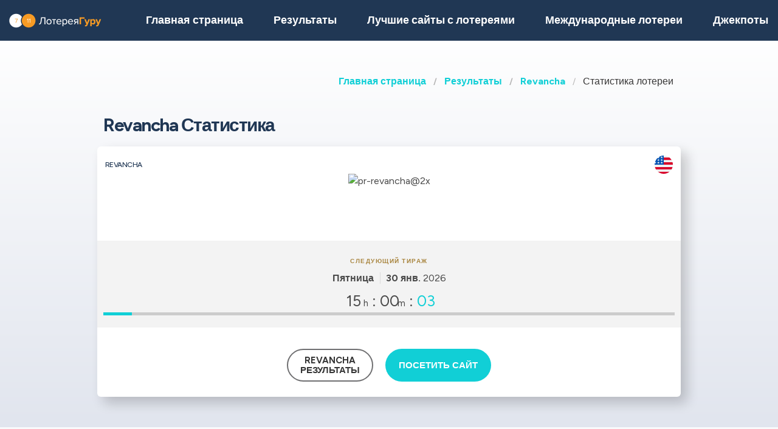

--- FILE ---
content_type: text/html;charset=UTF-8
request_url: https://loterejaguru.com/rezultaty-loterej-soedinennie-shtati-ameriki/us-revancha/us-revancha-statistica
body_size: 13051
content:
<!DOCTYPE html>
<html class="no-js has-navbar-fixed-top" lang="ru">


<head>
    <title>Revancha Статистика | LoterejaGuru</title>

    <meta charset="utf-8"/>
    <meta name="viewport" content="width=device-width, initial-scale=1.0, maximum-scale=1.0, user-scalable=no" >
    <meta name="google-site-verification" content="HZTNnMGWQ1EOiUoTyy0bRYsY-LI50KopmdFlD2sqhwE"/>
    <meta content="Revancha Статистика | LoterejaGuru" property="og:title" />
    <meta content="https://loterejaguru.com/rezultaty-loterej-soedinennie-shtati-ameriki/us-revancha/us-revancha-statistica" property="og:url"/>
    
        <meta content="Revancha Статистика — горячие и холодные числа. Самые распространенные пары и тройки. История джекпота. Наиболее распространенные последовательные пары, тройки." property="og:description"/>
        <meta content="Revancha Статистика — горячие и холодные числа. Самые распространенные пары и тройки. История джекпота. Наиболее распространенные последовательные пары, тройки." property="description"/>
        <meta name="description" content="Revancha Статистика — горячие и холодные числа. Самые распространенные пары и тройки. История джекпота. Наиболее распространенные последовательные пары, тройки.">
    
    <meta content="loterejaguru.com" property="og:site_name"/>
    <meta content="ru" property="og:locale"/>
    <meta content="loterejaguru.com" name="author"/>
    <meta content="summary_large_image" name="twitter:card"/>

    
    <meta property="og:image" content="/static/assets/images/fb-share-homepage-9cdd35ce6aee9a5fb74d38077b7fa0c5.png">
    

    
        <meta name="robots" content="index, follow" />
    

    


    <link href="/static/assets/styles-fba469fc99df88d582c2248d8e2626f7.css"  rel="stylesheet"/>
    <link href="/static/assets/vendors-3545010909d35dcfd4b2ce7709ae5e4b.css" rel="stylesheet"/>
    <link rel="canonical" href="https://loterejaguru.com/rezultaty-loterej-soedinennie-shtati-ameriki/us-revancha/us-revancha-statistica"/>
    
        <link rel="alternate" hreflang="en" href="https://lotteryguru.com/united-states-lottery-results/us-revancha/us-revancha-statistics"/>
    
        <link rel="alternate" hreflang="es" href="https://loteria.guru/resultados-loteria-estados-unidos/us-revancha/us-revancha-estadisticas"/>
    
        <link rel="alternate" hreflang="pt" href="https://loteriaguru.com/estados-unidos-resultados-loteria/us-revancha/us-revancha-estatisticas"/>
    
        <link rel="alternate" hreflang="ru" href="https://loterejaguru.com/rezultaty-loterej-soedinennie-shtati-ameriki/us-revancha/us-revancha-statistica"/>
    
        <link rel="alternate" hreflang="de" href="https://lottoguru.de/lottozahlen-vereinigten-staaten/us-revancha/us-revancha-statistiken"/>
    

    <link rel="apple-touch-icon" sizes="180x180"  href="/static/assets/images/favicon/apple-touch-icon-607ba1bc6425f72462b7e2aa5bfac058.png">
    <link rel="icon" type="image/png" sizes="32x32" href="/static/assets/images/favicon/favicon-32x32-b6b8234299cba59e030f00e1301ebdd8.png">
    <link rel="icon" type="image/png" sizes="16x16" href="/static/assets/images/favicon/favicon-16x16-a96c59262638de3fe019b80607506822.png">
    <link rel="manifest" href="/static/assets/images/favicon/site-332b39d35c9a9f96f49ba62ac1574c44.webmanifest">

    <script src="//cdn.jsdelivr.net/npm/js-cookie@rc"></script>

    <script src="https://cdn.jsdelivr.net/npm/sweetalert2@11"></script>

    <script>
            function browserSupportsAllFeatures() {
                return Array.prototype.entries && window.IntersectionObserver && window.fetch;
            }

            function loadScript(src, done) {
                var js = document.createElement('script');
                js.src = src;
                js.onload = function () {
                    done();
                };
                js.onerror = function () {
                    done(new Error('Failed to load script ' + src));
                };
                document.head.appendChild(js);
            }
    </script>

    

    
    



    

        
        <script>
            (function (w, d, s, l, i) {
                w[l] = w[l] || [];
                w[l].push({
                    'gtm.start':
                        new Date().getTime(), event: 'gtm.js'
                });
                var f = d.getElementsByTagName(s)[0],
                    j = d.createElement(s), dl = l != 'dataLayer' ? '&l=' + l : '';
                j.async = true;
                j.src =
                    'https://www.googletagmanager.com/gtm.js?id=' + i + dl;
                f.parentNode.insertBefore(j, f);
            })(window, document, 'script', 'dataLayer', 'GTM-T2LFBTL' );

        </script>
        

    


 <script>

   function redirectToBannerExit(exitUrl){
     fetch(exitUrl)
     .then(e => console.log("Done " + exitUrl));
   }
    const message = "Close";
    function showImagePopup (url) {
       Swal.fire({
          imageUrl: url,
          imageAlt: 'A tall image',
          grow : 'fullscreen',
          showConfirmButton : true,
          confirmButtonText : message,
          confirmButtonColor : 'black',
          showCloseButton : true
       });
    }

    function handleClick (e){
        const url = e.target.getAttribute("href");
        showImagePopup(url);
    }

    function attachEvents (){
        const popups = document.querySelector(".popup");

        for(let cur of popups){
          cur.onclick  = handleClick;
        }
    }

      function showPrizePayoutPopup (id) {
            const prizeDiv = document.querySelector('#prize' + id);
            const message = "Close";
               Swal.fire({
                      html : prizeDiv.innerHTML,
                      showConfirmButton : true,
                      confirmButtonText : message,
                      confirmButtonColor : 'black',
                      showCloseButton : true
               });
     }



    </script>





</head>


<body>




    <div style="display : none" id="frontendDay">день </div>

    <div style="display : none" id="frontendDays">дня</div>
    
    <noscript>
        <iframe src="https://www.googletagmanager.com/ns.html?id=GTM-T2LFBTL"
                height="0" width="0" style="display:none;visibility:hidden"></iframe>
    </noscript>

    


    


    <header class="lg-header">

        <nav class="navbar is-fixed-top" role="navigation" aria-label="main navigation">
            


            <div class="navbar-brand">
                <a class="lg-logo navbar-item" href="/">
                    
                        <img src="/static/assets/images/loterejaguru-logo2x-a66a4c5f374c5a33d0a55eb9d0e9f042.png"
                             alt="Лотерея Гуру — Результаты международных лотерей"/>
                    

                </a>
                <a id="burger" role="button" class="lg-hamburger navbar-burger burger" aria-label="menu"
                   aria-expanded="false" data-target="navMenu">
                    <span aria-hidden="true"></span>
                    <span aria-hidden="true"></span>
                    <span aria-hidden="true"></span>
                </a>
            </div>
            <div id="navMenu" class="navbar-menu">
                <div class="navbar-start">
                    <a class="navbar-item" href="/">
                        <img src="/static/assets/images/ico-home-48x48-8754b1fff36ebd07d47a83ecff7ccdbd.svg" alt="ico-home-48x48" class="lg-icon"/>
                        <span>Главная страница</span>
                    </a>
                    <a class="navbar-item" href="/rezultaty-loterej-new-york">
                        <img src="/static/assets/images/ico-results-48x48-714579a11a86370dea77e4ce2208ab03.svg" alt="ico-results-48x48"
                             class="lg-icon"/>
                        <span>Результаты</span>
                    </a>

                    
                        <a class="navbar-item" href="/luchshie-saity-s-lotereyami">
                            <img src="/static/assets/images/ico-agents-48x48-7cfd829ee91f1ee0bc7bdc08ead0d04e.svg" alt="ico-agents-48x48"
                                 class="lg-icon"/>
                            Лучшие сайты с лотереями
                        </a>
                    

                    <a class="navbar-item" href="/mezhdunarodnye-loterei">
                        <img src="/static/assets/images/ico-worldlotteries-48x48-f583b4797838e75be0efbf846cae7d85.svg"
                             alt="ico-worldlotteries-48x48" class="lg-icon"/>
                        Международные лотереи
                    </a>

                    <a class="navbar-item" href="/dzhekpoty">
                        <img src="/static/assets/images/ico-jackpot-48x48-07fbe6bc0c8b9a2ad6f6474ee0aac5a8.svg" alt="ico-jackpot-48x48"
                             class="lg-icon"/>
                        Джекпоты
                    </a>

<!--                    <a class="navbar-item navbar-item-highlighted" th:href="${scratchAndWinUrl}"-->
<!--                       th:if="${showScratchAndWin}">-->
<!--                        <img th:src="@{/static/assets/images/ico-scratch-and-win-48x48.svg}"-->
<!--                             alt="ico-scratch-and-win-48x48" class="lg-icon"/>-->
<!--                        <th:block th:utext="#{frontend.navMenu.scratchAndWin}">-->

<!--                        </th:block>-->
<!--                    </a>-->
                    <!--                <a class="navbar-item navbar-item-highlighted" th:href="${gamesUrl}">-->
                    <!--                    <img th:src="@{/static/assets/images/ico-scratch-and-win-48x48.svg}" alt="ico-scratch-and-win-48x48" class="lg-icon"/>-->
                    <!--                    <th:block th:utext="#{frontend.navMenu.games}">-->

                    <!--                    </th:block>-->
                    <!--                </a>-->
                </div>

                <div class="navbar-end">

                    <div class="dropdown is-hoverable lg-flags">

                        <div class="dropdown-trigger">
                            <button class="" aria-haspopup="true" aria-controls="dropdown-menu3">
                                
                                    
                                
                                    
                                
                                    


                                        <img class="lg-flag"
                                             src="/static/assets/images/flags/ru-562474efbaa31ee8de76df31c4bd2116.svg"
                                             alt="ru"/>
                                        <span>ru</span>
                                        <span class="icon">
                                            <i class="fas fa-lg fa-caret-down" aria-hidden="true"></i>
                                        </span>

                                    
                                
                                    
                                
                                    
                                


                            </button>
                        </div>

                        <div class="dropdown-menu" id="dropdown-menu3" role="menu">

                            <div class="dropdown-content">

                                
                                    
                                    

                                        <a href="https://lotteryguru.com/united-states-lottery-results/us-revancha/us-revancha-statistics"

                                           class="dropdown-item">

                                            <img class="lg-flag"
                                                 src="/static/assets/images/flags/en-db68882cbf4beac3f3ee3923f1a91b82.svg"
                                                 alt="en"/>
                                            <span>Английский</span> </a>

                                    

                                
                                    
                                    

                                        <a href="https://loteria.guru/resultados-loteria-estados-unidos/us-revancha/us-revancha-estadisticas"

                                           class="dropdown-item">

                                            <img class="lg-flag"
                                                 src="/static/assets/images/flags/es-a62a83f37b05e303205142ff51d7a990.svg"
                                                 alt="es"/>
                                            <span>Испанский</span> </a>

                                    

                                
                                    
                                        <a href="https://loterejaguru.com/rezultaty-loterej-soedinennie-shtati-ameriki/us-revancha/us-revancha-statistica"
                                           class="dropdown-item is-active">
                                            <img class="lg-flag"
                                                 src="/static/assets/images/flags/ru-562474efbaa31ee8de76df31c4bd2116.svg"
                                                 alt="ru"/>
                                            <span>Русский</span>
                                        </a>
                                    
                                    

                                
                                    
                                    

                                        <a href="https://loteriaguru.com/estados-unidos-resultados-loteria/us-revancha/us-revancha-estatisticas"

                                           class="dropdown-item">

                                            <img class="lg-flag"
                                                 src="/static/assets/images/flags/pt-23c03a16d37a9f3adc973d8cab4da97c.svg"
                                                 alt="pt"/>
                                            <span>Португальский</span> </a>

                                    

                                
                                    
                                    

                                        <a href="https://lottoguru.de/lottozahlen-vereinigten-staaten/us-revancha/us-revancha-statistiken"

                                           class="dropdown-item">

                                            <img class="lg-flag"
                                                 src="/static/assets/images/flags/de-5c9661f66b30896a0667a78ea18f2847.svg"
                                                 alt="de"/>
                                            <span>Немецкий</span> </a>

                                    

                                


                            </div>
                        </div>
                    </div>
                </div>
            </div>
        </nav>
    </header>


<main class="lg-lottery">
    <section class="hero">
        <div class="hero-body">
            <div class="container">
                <html>

<nav class="breadcrumb" aria-label="breadcrumbs">
    <ul>
        

            <li class="has-text-weight-bold">
                <a href="http://loterejaguru.com">Главная страница</a>
            </li>

            
        

            <li class="has-text-weight-bold">
                <a href="http://loterejaguru.com/rezultaty-loterej-soedinennie-shtati-ameriki">Результаты</a>
            </li>

            
        

            <li class="has-text-weight-bold">
                <a href="http://loterejaguru.com/rezultaty-loterej-soedinennie-shtati-ameriki/us-revancha">Revancha</a>
            </li>

            
        

            

            <li class="is-active">
                <a href="/" aria-current="page">Статистика лотереи</a>
            </li>
        

    </ul>
</nav>
</html>

                <h1>Revancha Статистика</h1>
                
                    <div class="lg-card lg-link" onclick="window.location=&#39;/rezultaty-loterej-soedinennie-shtati-ameriki/us-revancha&#39;">
    <div class="columns is-mobile lg-card-row">
        <h3 class="column is-10 lg-name">Revancha</h3>
        <span class="column is-2 lg-flag">
            
                <img src="/static/assets/images/flags/united-states-936feee6e8061e6bf4006dce278384dd.svg" title="United States"
                    alt="United States Отметить" />
            
        </span>
        <span class="column is-12 lg-logo lg-draw">
            
                <img src="https://lotteryguru.com/pict/97105/pr-revancha-2x-png" alt="pr-revancha@2x" />
            
            
            </span>
    </div>

    <div class="columns is-mobile lg-card-row lg-highlighted">

        <div class="column is-full has-text-center ">
            <div class="lg-label">Следующий тираж</div>
            <div class="lg-time">
                <span class="lg-day"><strong>Пятница</strong></span>

                <span class="lg-date"><strong>30 янв.</strong>
                    2026
                </span>

                


            </div>
        </div>

        <div class="column  is-full lg-countdown lg-draw" data-total="54006">

            
                <span>
                    <span class="lg-days-number"></span>
                    <span class="lg-days">
                        
                        
                    </span>

                </span>

                <span>
                    <span class="lg-hours-number">15</span><span class="lg-days"> h</span> : <span class="lg-minutes-number">00</span><span class="lg-days"> m</span> : <span class="lg-seconds-number">06</span>
                </span>

                <div class="lg-progress-bar">
                    <span style="width:60%;"></span>
                </div>

            
            

        </div>
    </div>

    

    <div class="lg-card-row lg-buttons" onclick="event.stopPropagation()">
        
            
                <a class="button" href="/rezultaty-loterej-soedinennie-shtati-ameriki/us-revancha" >
                    <div><div>Revancha</div> Результаты</div>
                </a>
            

            <a class="button is-primary exit" rel="nofollow" target="_blank"
               id="draw_us-revancha"
                href="https://loterejaguru.com/exit?v=1&amp;requestedCountryId=233&amp;state=OH&amp;originalUrl=http://loterejaguru.com/rezultaty-loterej-soedinennie-shtati-ameriki/us-revancha/us-revancha-statistica&amp;type=lotteryOfficial&amp;pageTypeId=LOTTERY_STATISTICS&amp;langs=2,6&amp;visitorId=19117844&amp;id=302&amp;component=draw">
                <div>Посетить сайт</div>
            </a>

        
        
            
        
    </div>
</div>
                

            </div>
        </div>
    </section>

    <section class="lg-stats">
        <div class="container">
            <div class="tabs is-large is-centered is-toggle is-fullwidth">
                <ul>
                    

                        


                        
                            <li><a onclick="changeTab(event)" id="MONTH">МЕСЯЦ</a>
                            </li>
                        

                    

                        
                            <li class="is-active"><a>ГОД</a></li>
                        


                        

                    

                        


                        
                            <li><a onclick="changeTab(event)" id="YEARS_5">5 ЛЕТ</a>
                            </li>
                        

                    
                </ul>
            </div>
        </div>

        
            

    <div class="container">


                <section>
                    <h3>Самые распространенные выпадающие числа</h3>

                    <div class="content lg-block">

    <table>
        <tr>
            <th>Числа</th>
            <th>Частота</th>
            <th>Дата последнего розыгрыша</th>
            <th>Дн. назад</th>

        </tr>
        <tr>

            <td>
                <ul class="lg-numbers-small">
                    <li class="lg-number">7</li>
                </ul>
            </td>
            <td>26</td>
            <td>28 янв. 2026</td>
            <td>2</td>
        </tr>
        <tr>

            <td>
                <ul class="lg-numbers-small">
                    <li class="lg-number">26</li>
                </ul>
            </td>
            <td>22</td>
            <td>12 янв. 2026</td>
            <td>18</td>
        </tr>
        <tr>

            <td>
                <ul class="lg-numbers-small">
                    <li class="lg-number">33</li>
                </ul>
            </td>
            <td>22</td>
            <td>24 дек. 2025</td>
            <td>37</td>
        </tr>
        <tr>

            <td>
                <ul class="lg-numbers-small">
                    <li class="lg-number">11</li>
                </ul>
            </td>
            <td>21</td>
            <td>31 дек. 2025</td>
            <td>30</td>
        </tr>
        <tr>

            <td>
                <ul class="lg-numbers-small">
                    <li class="lg-number">24</li>
                </ul>
            </td>
            <td>21</td>
            <td>22 дек. 2025</td>
            <td>39</td>
        </tr>

       

        <tr>
            <td>
                <ul class="lg-numbers-small">
                    <li class="lg-number lg-reversed">10</li>
                </ul>
            </td>
            <td>19</td>
            <td>22 дек. 2025</td>
            <td>39</td>
        </tr>
       

    </table>

</div>

                </section>
                <section>

                    <h3>Наименее выпадающие номера</h3>

                    <div class="content lg-block">

    <table>
        <tr>
            <th>Числа</th>
            <th>Частота</th>
            <th>Дата последнего розыгрыша</th>
            <th>Дн. назад</th>

        </tr>
        <tr>

            <td>
                <ul class="lg-numbers-small">
                    <li class="lg-number">23</li>
                </ul>
            </td>
            <td>7</td>
            <td>31 дек. 2025</td>
            <td>30</td>
        </tr>
        <tr>

            <td>
                <ul class="lg-numbers-small">
                    <li class="lg-number">31</li>
                </ul>
            </td>
            <td>10</td>
            <td>29 дек. 2025</td>
            <td>32</td>
        </tr>
        <tr>

            <td>
                <ul class="lg-numbers-small">
                    <li class="lg-number">27</li>
                </ul>
            </td>
            <td>12</td>
            <td>12 янв. 2026</td>
            <td>18</td>
        </tr>
        <tr>

            <td>
                <ul class="lg-numbers-small">
                    <li class="lg-number">2</li>
                </ul>
            </td>
            <td>12</td>
            <td>12 янв. 2026</td>
            <td>18</td>
        </tr>
        <tr>

            <td>
                <ul class="lg-numbers-small">
                    <li class="lg-number">19</li>
                </ul>
            </td>
            <td>13</td>
            <td>05 янв. 2026</td>
            <td>25</td>
        </tr>

       

        <tr>
            <td>
                <ul class="lg-numbers-small">
                    <li class="lg-number lg-reversed">6</li>
                </ul>
            </td>
            <td>8</td>
            <td>16 янв. 2026</td>
            <td>14</td>
        </tr>
       

    </table>

</div>

                </section>
        <br><br>
        
    


                <section>
                    <div class="lg-hot-and-cold-title">

                        <h3>Наиболее распространенные пары</h3>
                    </div>
                    <div class="content lg-block">

    <table>
        <tr>
            <th>Числа</th>
            <th>Частота</th>
            <th>Дата последнего розыгрыша</th>
            <th>Дн. назад</th>

        </tr>
        <tr>

            <td>
                <ul class="lg-numbers-small">
                    <li class="lg-number">4</li>
                    <li class="lg-number">17</li>
                </ul>
            </td>
            <td>7</td>
            <td>14 янв. 2026</td>
            <td>16</td>

        </tr>
        <tr>

            <td>
                <ul class="lg-numbers-small">
                    <li class="lg-number">1</li>
                    <li class="lg-number">6</li>
                </ul>
            </td>
            <td>6</td>
            <td>22 окт. 2025</td>
            <td>100</td>

        </tr>
        <tr>

            <td>
                <ul class="lg-numbers-small">
                    <li class="lg-number">3</li>
                    <li class="lg-number">14</li>
                </ul>
            </td>
            <td>6</td>
            <td>05 янв. 2026</td>
            <td>25</td>

        </tr>
        <tr>

            <td>
                <ul class="lg-numbers-small">
                    <li class="lg-number">6</li>
                    <li class="lg-number">21</li>
                </ul>
            </td>
            <td>6</td>
            <td>29 дек. 2025</td>
            <td>32</td>

        </tr>
        <tr>

            <td>
                <ul class="lg-numbers-small">
                    <li class="lg-number">5</li>
                    <li class="lg-number">26</li>
                </ul>
            </td>
            <td>6</td>
            <td>12 янв. 2026</td>
            <td>18</td>

        </tr>
        <tr>

            <td>
                <ul class="lg-numbers-small">
                    <li class="lg-number">1</li>
                    <li class="lg-number">35</li>
                </ul>
            </td>
            <td>6</td>
            <td>07 янв. 2026</td>
            <td>23</td>

        </tr>
        <tr>

            <td>
                <ul class="lg-numbers-small">
                    <li class="lg-number">7</li>
                    <li class="lg-number">33</li>
                </ul>
            </td>
            <td>6</td>
            <td>29 окт. 2025</td>
            <td>93</td>

        </tr>
        <tr>

            <td>
                <ul class="lg-numbers-small">
                    <li class="lg-number">18</li>
                    <li class="lg-number">26</li>
                </ul>
            </td>
            <td>6</td>
            <td>20 авг. 2025</td>
            <td>163</td>

        </tr>
        <tr>

            <td>
                <ul class="lg-numbers-small">
                    <li class="lg-number">24</li>
                    <li class="lg-number">33</li>
                </ul>
            </td>
            <td>6</td>
            <td>22 дек. 2025</td>
            <td>39</td>

        </tr>
        <tr>

            <td>
                <ul class="lg-numbers-small">
                    <li class="lg-number">26</li>
                    <li class="lg-number">34</li>
                </ul>
            </td>
            <td>6</td>
            <td>04 авг. 2025</td>
            <td>179</td>

        </tr>
    </table>

</div>

                </section>

                <section>
                    <h3>Наиболее распространенные последовательные пары</h3>
                    <div class="content lg-block">

    <table>
        <tr>
            <th>Числа</th>
            <th>Частота</th>
            <th>Дата последнего розыгрыша</th>
            <th>Дн. назад</th>

        </tr>
        <tr>

            <td>
                <ul class="lg-numbers-small">
                    <li class="lg-number">21</li>
                    <li class="lg-number">22</li>
                </ul>
            </td>
            <td>5</td>
            <td>12 сент. 2025</td>
            <td>140</td>

        </tr>
        <tr>

            <td>
                <ul class="lg-numbers-small">
                    <li class="lg-number">6</li>
                    <li class="lg-number">7</li>
                </ul>
            </td>
            <td>4</td>
            <td>29 дек. 2025</td>
            <td>32</td>

        </tr>
        <tr>

            <td>
                <ul class="lg-numbers-small">
                    <li class="lg-number">19</li>
                    <li class="lg-number">20</li>
                </ul>
            </td>
            <td>4</td>
            <td>24 окт. 2025</td>
            <td>98</td>

        </tr>
        <tr>

            <td>
                <ul class="lg-numbers-small">
                    <li class="lg-number">15</li>
                    <li class="lg-number">16</li>
                </ul>
            </td>
            <td>4</td>
            <td>22 дек. 2025</td>
            <td>39</td>

        </tr>
        <tr>

            <td>
                <ul class="lg-numbers-small">
                    <li class="lg-number">13</li>
                    <li class="lg-number">14</li>
                </ul>
            </td>
            <td>4</td>
            <td>16 янв. 2026</td>
            <td>14</td>

        </tr>
        <tr>

            <td>
                <ul class="lg-numbers-small">
                    <li class="lg-number">27</li>
                    <li class="lg-number">28</li>
                </ul>
            </td>
            <td>4</td>
            <td>24 дек. 2025</td>
            <td>37</td>

        </tr>
        <tr>

            <td>
                <ul class="lg-numbers-small">
                    <li class="lg-number">24</li>
                    <li class="lg-number">25</li>
                </ul>
            </td>
            <td>4</td>
            <td>01 окт. 2025</td>
            <td>121</td>

        </tr>
        <tr>

            <td>
                <ul class="lg-numbers-small">
                    <li class="lg-number">20</li>
                    <li class="lg-number">21</li>
                </ul>
            </td>
            <td>3</td>
            <td>17 дек. 2025</td>
            <td>44</td>

        </tr>
        <tr>

            <td>
                <ul class="lg-numbers-small">
                    <li class="lg-number">18</li>
                    <li class="lg-number">19</li>
                </ul>
            </td>
            <td>3</td>
            <td>15 авг. 2025</td>
            <td>168</td>

        </tr>
        <tr>

            <td>
                <ul class="lg-numbers-small">
                    <li class="lg-number">34</li>
                    <li class="lg-number">35</li>
                </ul>
            </td>
            <td>3</td>
            <td>02 янв. 2026</td>
            <td>28</td>

        </tr>
    </table>

</div>
                </section>
        <br><br>
        
    

                <section>
                    <h3>Самые распространенные тройняшки</h3>
                    <div class="content lg-block">

    <table>
        <tr>
            <th>Числа</th>
            <th>Частота</th>
            <th>Дата последнего розыгрыша</th>
            <th>Дн. назад</th>
        </tr>
        <tr>

            <td>
                <ul class="lg-numbers-small">
                    <li class="lg-number">4</li>
                    <li class="lg-number">17</li>
                    <li class="lg-number">21</li>
                </ul>
            </td>
            <td>3</td>
            <td>05 дек. 2025</td>
            <td>56</td>

        </tr>
        <tr>

            <td>
                <ul class="lg-numbers-small">
                    <li class="lg-number">8</li>
                    <li class="lg-number">16</li>
                    <li class="lg-number">32</li>
                </ul>
            </td>
            <td>3</td>
            <td>26 янв. 2026</td>
            <td>4</td>

        </tr>
        <tr>

            <td>
                <ul class="lg-numbers-small">
                    <li class="lg-number">6</li>
                    <li class="lg-number">21</li>
                    <li class="lg-number">30</li>
                </ul>
            </td>
            <td>3</td>
            <td>28 нояб. 2025</td>
            <td>63</td>

        </tr>
        <tr>

            <td>
                <ul class="lg-numbers-small">
                    <li class="lg-number">4</li>
                    <li class="lg-number">26</li>
                    <li class="lg-number">34</li>
                </ul>
            </td>
            <td>3</td>
            <td>04 авг. 2025</td>
            <td>179</td>

        </tr>
        <tr>

            <td>
                <ul class="lg-numbers-small">
                    <li class="lg-number">1</li>
                    <li class="lg-number">30</li>
                    <li class="lg-number">35</li>
                </ul>
            </td>
            <td>3</td>
            <td>07 янв. 2026</td>
            <td>23</td>

        </tr>
        <tr>

            <td>
                <ul class="lg-numbers-small">
                    <li class="lg-number">11</li>
                    <li class="lg-number">33</li>
                    <li class="lg-number">34</li>
                </ul>
            </td>
            <td>3</td>
            <td>24 дек. 2025</td>
            <td>37</td>

        </tr>
        <tr>

            <td>
                <ul class="lg-numbers-small">
                    <li class="lg-number">1</li>
                    <li class="lg-number">6</li>
                    <li class="lg-number">15</li>
                </ul>
            </td>
            <td>2</td>
            <td>01 авг. 2025</td>
            <td>182</td>

        </tr>
        <tr>

            <td>
                <ul class="lg-numbers-small">
                    <li class="lg-number">4</li>
                    <li class="lg-number">6</li>
                    <li class="lg-number">14</li>
                </ul>
            </td>
            <td>2</td>
            <td>08 сент. 2025</td>
            <td>144</td>

        </tr>
        <tr>

            <td>
                <ul class="lg-numbers-small">
                    <li class="lg-number">3</li>
                    <li class="lg-number">5</li>
                    <li class="lg-number">18</li>
                </ul>
            </td>
            <td>2</td>
            <td>20 июн. 2025</td>
            <td>224</td>

        </tr>
        <tr>

            <td>
                <ul class="lg-numbers-small">
                    <li class="lg-number">3</li>
                    <li class="lg-number">11</li>
                    <li class="lg-number">13</li>
                </ul>
            </td>
            <td>2</td>
            <td>09 июл. 2025</td>
            <td>205</td>

        </tr>
    </table>

</div>
                </section>

                <section>
                    <h3>Наиболее распространенные триплеты подряд</h3>
                    <div class="content lg-block">

    <table>
        <tr>
            <th>Числа</th>
            <th>Частота</th>
            <th>Дата последнего розыгрыша</th>
            <th>Дн. назад</th>
        </tr>
        <tr>

            <td>
                <ul class="lg-numbers-small">
                    <li class="lg-number">20</li>
                    <li class="lg-number">21</li>
                    <li class="lg-number">22</li>
                </ul>
            </td>
            <td>1</td>
            <td>14 мар. 2025</td>
            <td>322</td>

        </tr>
        <tr>

            <td>
                <ul class="lg-numbers-small">
                    <li class="lg-number">13</li>
                    <li class="lg-number">14</li>
                    <li class="lg-number">15</li>
                </ul>
            </td>
            <td>1</td>
            <td>14 июл. 2025</td>
            <td>200</td>

        </tr>
        <tr>

            <td>
                <ul class="lg-numbers-small">
                    <li class="lg-number">14</li>
                    <li class="lg-number">15</li>
                    <li class="lg-number">16</li>
                </ul>
            </td>
            <td>1</td>
            <td>29 авг. 2025</td>
            <td>154</td>

        </tr>
        <tr>

            <td>
                <ul class="lg-numbers-small">
                    <li class="lg-number">26</li>
                    <li class="lg-number">27</li>
                    <li class="lg-number">28</li>
                </ul>
            </td>
            <td>1</td>
            <td>24 мар. 2025</td>
            <td>312</td>

        </tr>
        <tr>

            <td>
                <ul class="lg-numbers-small">
                    <li class="lg-number">25</li>
                    <li class="lg-number">26</li>
                    <li class="lg-number">27</li>
                </ul>
            </td>
            <td>1</td>
            <td>02 мая 2025</td>
            <td>273</td>

        </tr>
        <tr>

            <td>
                <ul class="lg-numbers-small">
                    <li class="lg-number">18</li>
                    <li class="lg-number">19</li>
                    <li class="lg-number">20</li>
                </ul>
            </td>
            <td>1</td>
            <td>15 авг. 2025</td>
            <td>168</td>

        </tr>
    </table>

</div>

                </section>

    </div>


        


        <html>



<script src="https://cdn.jsdelivr.net/npm/chart.js"></script>
<script>
    /*<![CDATA[*/
    const ctx = document.getElementById('jackpotChart');


    const labels = JSON.parse("[]");
    let dataArray = JSON.parse( "[]");
    let predictedJackpotsArray = JSON.parse( "[]");

    const historyLabel = "\u043F\u0440\u043E\u0448\u043B\u043E\u0435";
    const predictionLabel = "\u043F\u0440\u043E\u0433\u043D\u043E\u0437";

    const data = {
        labels: labels,
        datasets: [
            {
                label: historyLabel,
                data: dataArray,
                fill: false,
                borderColor: 'rgb(245, 154, 52)',
                tension: 0.1
            },
            {
                label: predictionLabel,
                data: predictedJackpotsArray,
                fill: false,
                borderColor: '#11cfd6',
                tension: 0.1
            }
        ]
    };

    const config = {
        type: 'line',
        data: data,
        options: {
            plugins: {
                legend: {
                    position: 'top',

                }
            },
            maintainAspectRatio: false,

        }
    };
    const myChart = new Chart(ctx, config);

    /*]]>*/

</script>

        
    

        <html>
<div class="container">
    <h3>Таблица частот основных чисел</h3>
</div>

<div class="container">
    <div class="column">
        <div class="content lg-country-content"><p>Статистика Hit and Miss показывает, сколько раз каждый номер был разыгран за последние 20 тиражей.</p>  <p>Каждый раз, когда номер разыгрывается, он отмечается в таблице.</p>  <p>В каждой строке подсчитывается количество розыгрышей, которые произошли с момента последнего розыгрыша данного номера.</p>  <p>Таким образом, можно определить средние интервалы между розыгрышами номера, чтобы предсказать, является ли он просроченным или не просроченным.</p><br></div>
    </div>
</div>



    <div class="container"  >



        <div class="content lg-block">

            <div class="lg-responsive-table">

                <table class="lg-hit-miss-table">
                    <tr>
                        <th>&nbsp;</th>

                        
                            <th>2025-11-24</th>
                        
                            <th>2025-11-26</th>
                        
                            <th>2025-11-28</th>
                        
                            <th>2025-12-01</th>
                        
                            <th>2025-12-03</th>
                        
                            <th>2025-12-05</th>
                        
                            <th>2025-12-15</th>
                        
                            <th>2025-12-17</th>
                        
                            <th>2025-12-22</th>
                        
                            <th>2025-12-24</th>
                        
                            <th>2025-12-29</th>
                        
                            <th>2025-12-31</th>
                        
                            <th>2026-01-02</th>
                        
                            <th>2026-01-05</th>
                        
                            <th>2026-01-07</th>
                        
                            <th>2026-01-12</th>
                        
                            <th>2026-01-14</th>
                        
                            <th>2026-01-16</th>
                        
                            <th>2026-01-26</th>
                        
                            <th>2026-01-28</th>
                        

                    </tr>
                    <tr>
                        <td class="first-column">
                            <ul class="lg-numbers-small">
                                <li class="lg-number">1</li>
                            </ul>
                        </td>

                        <td>

                            

                            <span style="font-size:1.25rem;">3</span>
                        </td>

                        <td>

                            

                            <span style="font-size:1.25rem;">4</span>
                        </td>

                        <td>

                            

                            <span style="font-size:1.25rem;">5</span>
                        </td>

                        <td>

                            

                            <span style="font-size:1.25rem;">6</span>
                        </td>

                        <td>

                            <ul class="lg-numbers-small">
                                <li class="lg-number lg-reversed">1</li>
                            </ul>

                            
                        </td>

                        <td>

                            

                            <span style="font-size:1.25rem;">1</span>
                        </td>

                        <td>

                            

                            <span style="font-size:1.25rem;">2</span>
                        </td>

                        <td>

                            

                            <span style="font-size:1.25rem;">3</span>
                        </td>

                        <td>

                            

                            <span style="font-size:1.25rem;">4</span>
                        </td>

                        <td>

                            

                            <span style="font-size:1.25rem;">5</span>
                        </td>

                        <td>

                            

                            <span style="font-size:1.25rem;">6</span>
                        </td>

                        <td>

                            

                            <span style="font-size:1.25rem;">7</span>
                        </td>

                        <td>

                            

                            <span style="font-size:1.25rem;">8</span>
                        </td>

                        <td>

                            

                            <span style="font-size:1.25rem;">9</span>
                        </td>

                        <td>

                            <ul class="lg-numbers-small">
                                <li class="lg-number lg-reversed">1</li>
                            </ul>

                            
                        </td>

                        <td>

                            

                            <span style="font-size:1.25rem;">1</span>
                        </td>

                        <td>

                            

                            <span style="font-size:1.25rem;">2</span>
                        </td>

                        <td>

                            

                            <span style="font-size:1.25rem;">3</span>
                        </td>

                        <td>

                            

                            <span style="font-size:1.25rem;">4</span>
                        </td>

                        <td>

                            

                            <span style="font-size:1.25rem;">5</span>
                        </td>

                    </tr>
                    <tr>
                        <td class="first-column">
                            <ul class="lg-numbers-small">
                                <li class="lg-number">2</li>
                            </ul>
                        </td>

                        <td>

                            

                            <span style="font-size:1.25rem;">4</span>
                        </td>

                        <td>

                            

                            <span style="font-size:1.25rem;">5</span>
                        </td>

                        <td>

                            

                            <span style="font-size:1.25rem;">6</span>
                        </td>

                        <td>

                            

                            <span style="font-size:1.25rem;">7</span>
                        </td>

                        <td>

                            

                            <span style="font-size:1.25rem;">8</span>
                        </td>

                        <td>

                            

                            <span style="font-size:1.25rem;">9</span>
                        </td>

                        <td>

                            

                            <span style="font-size:1.25rem;">10</span>
                        </td>

                        <td>

                            

                            <span style="font-size:1.25rem;">11</span>
                        </td>

                        <td>

                            

                            <span style="font-size:1.25rem;">12</span>
                        </td>

                        <td>

                            

                            <span style="font-size:1.25rem;">13</span>
                        </td>

                        <td>

                            

                            <span style="font-size:1.25rem;">14</span>
                        </td>

                        <td>

                            

                            <span style="font-size:1.25rem;">15</span>
                        </td>

                        <td>

                            

                            <span style="font-size:1.25rem;">16</span>
                        </td>

                        <td>

                            <ul class="lg-numbers-small">
                                <li class="lg-number lg-reversed">2</li>
                            </ul>

                            
                        </td>

                        <td>

                            

                            <span style="font-size:1.25rem;">1</span>
                        </td>

                        <td>

                            <ul class="lg-numbers-small">
                                <li class="lg-number lg-reversed">2</li>
                            </ul>

                            
                        </td>

                        <td>

                            

                            <span style="font-size:1.25rem;">1</span>
                        </td>

                        <td>

                            

                            <span style="font-size:1.25rem;">2</span>
                        </td>

                        <td>

                            

                            <span style="font-size:1.25rem;">3</span>
                        </td>

                        <td>

                            

                            <span style="font-size:1.25rem;">4</span>
                        </td>

                    </tr>
                    <tr>
                        <td class="first-column">
                            <ul class="lg-numbers-small">
                                <li class="lg-number">3</li>
                            </ul>
                        </td>

                        <td>

                            

                            <span style="font-size:1.25rem;">12</span>
                        </td>

                        <td>

                            <ul class="lg-numbers-small">
                                <li class="lg-number lg-reversed">3</li>
                            </ul>

                            
                        </td>

                        <td>

                            

                            <span style="font-size:1.25rem;">1</span>
                        </td>

                        <td>

                            <ul class="lg-numbers-small">
                                <li class="lg-number lg-reversed">3</li>
                            </ul>

                            
                        </td>

                        <td>

                            

                            <span style="font-size:1.25rem;">1</span>
                        </td>

                        <td>

                            

                            <span style="font-size:1.25rem;">2</span>
                        </td>

                        <td>

                            

                            <span style="font-size:1.25rem;">3</span>
                        </td>

                        <td>

                            

                            <span style="font-size:1.25rem;">4</span>
                        </td>

                        <td>

                            

                            <span style="font-size:1.25rem;">5</span>
                        </td>

                        <td>

                            

                            <span style="font-size:1.25rem;">6</span>
                        </td>

                        <td>

                            

                            <span style="font-size:1.25rem;">7</span>
                        </td>

                        <td>

                            

                            <span style="font-size:1.25rem;">8</span>
                        </td>

                        <td>

                            

                            <span style="font-size:1.25rem;">9</span>
                        </td>

                        <td>

                            <ul class="lg-numbers-small">
                                <li class="lg-number lg-reversed">3</li>
                            </ul>

                            
                        </td>

                        <td>

                            

                            <span style="font-size:1.25rem;">1</span>
                        </td>

                        <td>

                            

                            <span style="font-size:1.25rem;">2</span>
                        </td>

                        <td>

                            

                            <span style="font-size:1.25rem;">3</span>
                        </td>

                        <td>

                            

                            <span style="font-size:1.25rem;">4</span>
                        </td>

                        <td>

                            

                            <span style="font-size:1.25rem;">5</span>
                        </td>

                        <td>

                            

                            <span style="font-size:1.25rem;">6</span>
                        </td>

                    </tr>
                    <tr>
                        <td class="first-column">
                            <ul class="lg-numbers-small">
                                <li class="lg-number">4</li>
                            </ul>
                        </td>

                        <td>

                            

                            <span style="font-size:1.25rem;">6</span>
                        </td>

                        <td>

                            

                            <span style="font-size:1.25rem;">7</span>
                        </td>

                        <td>

                            

                            <span style="font-size:1.25rem;">8</span>
                        </td>

                        <td>

                            

                            <span style="font-size:1.25rem;">9</span>
                        </td>

                        <td>

                            

                            <span style="font-size:1.25rem;">10</span>
                        </td>

                        <td>

                            <ul class="lg-numbers-small">
                                <li class="lg-number lg-reversed">4</li>
                            </ul>

                            
                        </td>

                        <td>

                            

                            <span style="font-size:1.25rem;">1</span>
                        </td>

                        <td>

                            

                            <span style="font-size:1.25rem;">2</span>
                        </td>

                        <td>

                            

                            <span style="font-size:1.25rem;">3</span>
                        </td>

                        <td>

                            

                            <span style="font-size:1.25rem;">4</span>
                        </td>

                        <td>

                            

                            <span style="font-size:1.25rem;">5</span>
                        </td>

                        <td>

                            

                            <span style="font-size:1.25rem;">6</span>
                        </td>

                        <td>

                            

                            <span style="font-size:1.25rem;">7</span>
                        </td>

                        <td>

                            

                            <span style="font-size:1.25rem;">8</span>
                        </td>

                        <td>

                            

                            <span style="font-size:1.25rem;">9</span>
                        </td>

                        <td>

                            

                            <span style="font-size:1.25rem;">10</span>
                        </td>

                        <td>

                            <ul class="lg-numbers-small">
                                <li class="lg-number lg-reversed">4</li>
                            </ul>

                            
                        </td>

                        <td>

                            

                            <span style="font-size:1.25rem;">1</span>
                        </td>

                        <td>

                            

                            <span style="font-size:1.25rem;">2</span>
                        </td>

                        <td>

                            

                            <span style="font-size:1.25rem;">3</span>
                        </td>

                    </tr>
                    <tr>
                        <td class="first-column">
                            <ul class="lg-numbers-small">
                                <li class="lg-number">5</li>
                            </ul>
                        </td>

                        <td>

                            

                            <span style="font-size:1.25rem;">8</span>
                        </td>

                        <td>

                            

                            <span style="font-size:1.25rem;">9</span>
                        </td>

                        <td>

                            

                            <span style="font-size:1.25rem;">10</span>
                        </td>

                        <td>

                            <ul class="lg-numbers-small">
                                <li class="lg-number lg-reversed">5</li>
                            </ul>

                            
                        </td>

                        <td>

                            <ul class="lg-numbers-small">
                                <li class="lg-number lg-reversed">5</li>
                            </ul>

                            
                        </td>

                        <td>

                            

                            <span style="font-size:1.25rem;">1</span>
                        </td>

                        <td>

                            

                            <span style="font-size:1.25rem;">2</span>
                        </td>

                        <td>

                            <ul class="lg-numbers-small">
                                <li class="lg-number lg-reversed">5</li>
                            </ul>

                            
                        </td>

                        <td>

                            

                            <span style="font-size:1.25rem;">1</span>
                        </td>

                        <td>

                            

                            <span style="font-size:1.25rem;">2</span>
                        </td>

                        <td>

                            

                            <span style="font-size:1.25rem;">3</span>
                        </td>

                        <td>

                            <ul class="lg-numbers-small">
                                <li class="lg-number lg-reversed">5</li>
                            </ul>

                            
                        </td>

                        <td>

                            <ul class="lg-numbers-small">
                                <li class="lg-number lg-reversed">5</li>
                            </ul>

                            
                        </td>

                        <td>

                            

                            <span style="font-size:1.25rem;">1</span>
                        </td>

                        <td>

                            

                            <span style="font-size:1.25rem;">2</span>
                        </td>

                        <td>

                            <ul class="lg-numbers-small">
                                <li class="lg-number lg-reversed">5</li>
                            </ul>

                            
                        </td>

                        <td>

                            

                            <span style="font-size:1.25rem;">1</span>
                        </td>

                        <td>

                            

                            <span style="font-size:1.25rem;">2</span>
                        </td>

                        <td>

                            

                            <span style="font-size:1.25rem;">3</span>
                        </td>

                        <td>

                            

                            <span style="font-size:1.25rem;">4</span>
                        </td>

                    </tr>
                    <tr>
                        <td class="first-column">
                            <ul class="lg-numbers-small">
                                <li class="lg-number">6</li>
                            </ul>
                        </td>

                        <td>

                            

                            <span style="font-size:1.25rem;">1</span>
                        </td>

                        <td>

                            

                            <span style="font-size:1.25rem;">2</span>
                        </td>

                        <td>

                            <ul class="lg-numbers-small">
                                <li class="lg-number lg-reversed">6</li>
                            </ul>

                            
                        </td>

                        <td>

                            

                            <span style="font-size:1.25rem;">1</span>
                        </td>

                        <td>

                            

                            <span style="font-size:1.25rem;">2</span>
                        </td>

                        <td>

                            

                            <span style="font-size:1.25rem;">3</span>
                        </td>

                        <td>

                            

                            <span style="font-size:1.25rem;">4</span>
                        </td>

                        <td>

                            

                            <span style="font-size:1.25rem;">5</span>
                        </td>

                        <td>

                            

                            <span style="font-size:1.25rem;">6</span>
                        </td>

                        <td>

                            

                            <span style="font-size:1.25rem;">7</span>
                        </td>

                        <td>

                            <ul class="lg-numbers-small">
                                <li class="lg-number lg-reversed">6</li>
                            </ul>

                            
                        </td>

                        <td>

                            

                            <span style="font-size:1.25rem;">1</span>
                        </td>

                        <td>

                            

                            <span style="font-size:1.25rem;">2</span>
                        </td>

                        <td>

                            

                            <span style="font-size:1.25rem;">3</span>
                        </td>

                        <td>

                            

                            <span style="font-size:1.25rem;">4</span>
                        </td>

                        <td>

                            

                            <span style="font-size:1.25rem;">5</span>
                        </td>

                        <td>

                            

                            <span style="font-size:1.25rem;">6</span>
                        </td>

                        <td>

                            

                            <span style="font-size:1.25rem;">7</span>
                        </td>

                        <td>

                            

                            <span style="font-size:1.25rem;">8</span>
                        </td>

                        <td>

                            

                            <span style="font-size:1.25rem;">9</span>
                        </td>

                    </tr>
                    <tr>
                        <td class="first-column">
                            <ul class="lg-numbers-small">
                                <li class="lg-number">7</li>
                            </ul>
                        </td>

                        <td>

                            

                            <span style="font-size:1.25rem;">1</span>
                        </td>

                        <td>

                            

                            <span style="font-size:1.25rem;">2</span>
                        </td>

                        <td>

                            

                            <span style="font-size:1.25rem;">3</span>
                        </td>

                        <td>

                            

                            <span style="font-size:1.25rem;">4</span>
                        </td>

                        <td>

                            

                            <span style="font-size:1.25rem;">5</span>
                        </td>

                        <td>

                            

                            <span style="font-size:1.25rem;">6</span>
                        </td>

                        <td>

                            <ul class="lg-numbers-small">
                                <li class="lg-number lg-reversed">7</li>
                            </ul>

                            
                        </td>

                        <td>

                            

                            <span style="font-size:1.25rem;">1</span>
                        </td>

                        <td>

                            

                            <span style="font-size:1.25rem;">2</span>
                        </td>

                        <td>

                            

                            <span style="font-size:1.25rem;">3</span>
                        </td>

                        <td>

                            <ul class="lg-numbers-small">
                                <li class="lg-number lg-reversed">7</li>
                            </ul>

                            
                        </td>

                        <td>

                            

                            <span style="font-size:1.25rem;">1</span>
                        </td>

                        <td>

                            

                            <span style="font-size:1.25rem;">2</span>
                        </td>

                        <td>

                            

                            <span style="font-size:1.25rem;">3</span>
                        </td>

                        <td>

                            

                            <span style="font-size:1.25rem;">4</span>
                        </td>

                        <td>

                            

                            <span style="font-size:1.25rem;">5</span>
                        </td>

                        <td>

                            

                            <span style="font-size:1.25rem;">6</span>
                        </td>

                        <td>

                            

                            <span style="font-size:1.25rem;">7</span>
                        </td>

                        <td>

                            

                            <span style="font-size:1.25rem;">8</span>
                        </td>

                        <td>

                            <ul class="lg-numbers-small">
                                <li class="lg-number lg-reversed">7</li>
                            </ul>

                            
                        </td>

                    </tr>
                    <tr>
                        <td class="first-column">
                            <ul class="lg-numbers-small">
                                <li class="lg-number">8</li>
                            </ul>
                        </td>

                        <td>

                            

                            <span style="font-size:1.25rem;">10</span>
                        </td>

                        <td>

                            <ul class="lg-numbers-small">
                                <li class="lg-number lg-reversed">8</li>
                            </ul>

                            
                        </td>

                        <td>

                            

                            <span style="font-size:1.25rem;">1</span>
                        </td>

                        <td>

                            

                            <span style="font-size:1.25rem;">2</span>
                        </td>

                        <td>

                            

                            <span style="font-size:1.25rem;">3</span>
                        </td>

                        <td>

                            

                            <span style="font-size:1.25rem;">4</span>
                        </td>

                        <td>

                            

                            <span style="font-size:1.25rem;">5</span>
                        </td>

                        <td>

                            

                            <span style="font-size:1.25rem;">6</span>
                        </td>

                        <td>

                            

                            <span style="font-size:1.25rem;">7</span>
                        </td>

                        <td>

                            

                            <span style="font-size:1.25rem;">8</span>
                        </td>

                        <td>

                            

                            <span style="font-size:1.25rem;">9</span>
                        </td>

                        <td>

                            

                            <span style="font-size:1.25rem;">10</span>
                        </td>

                        <td>

                            

                            <span style="font-size:1.25rem;">11</span>
                        </td>

                        <td>

                            

                            <span style="font-size:1.25rem;">12</span>
                        </td>

                        <td>

                            

                            <span style="font-size:1.25rem;">13</span>
                        </td>

                        <td>

                            

                            <span style="font-size:1.25rem;">14</span>
                        </td>

                        <td>

                            

                            <span style="font-size:1.25rem;">15</span>
                        </td>

                        <td>

                            

                            <span style="font-size:1.25rem;">16</span>
                        </td>

                        <td>

                            <ul class="lg-numbers-small">
                                <li class="lg-number lg-reversed">8</li>
                            </ul>

                            
                        </td>

                        <td>

                            

                            <span style="font-size:1.25rem;">1</span>
                        </td>

                    </tr>
                    <tr>
                        <td class="first-column">
                            <ul class="lg-numbers-small">
                                <li class="lg-number">9</li>
                            </ul>
                        </td>

                        <td>

                            

                            <span style="font-size:1.25rem;">5</span>
                        </td>

                        <td>

                            

                            <span style="font-size:1.25rem;">6</span>
                        </td>

                        <td>

                            

                            <span style="font-size:1.25rem;">7</span>
                        </td>

                        <td>

                            

                            <span style="font-size:1.25rem;">8</span>
                        </td>

                        <td>

                            

                            <span style="font-size:1.25rem;">9</span>
                        </td>

                        <td>

                            

                            <span style="font-size:1.25rem;">10</span>
                        </td>

                        <td>

                            

                            <span style="font-size:1.25rem;">11</span>
                        </td>

                        <td>

                            

                            <span style="font-size:1.25rem;">12</span>
                        </td>

                        <td>

                            

                            <span style="font-size:1.25rem;">13</span>
                        </td>

                        <td>

                            

                            <span style="font-size:1.25rem;">14</span>
                        </td>

                        <td>

                            

                            <span style="font-size:1.25rem;">15</span>
                        </td>

                        <td>

                            

                            <span style="font-size:1.25rem;">16</span>
                        </td>

                        <td>

                            

                            <span style="font-size:1.25rem;">17</span>
                        </td>

                        <td>

                            

                            <span style="font-size:1.25rem;">18</span>
                        </td>

                        <td>

                            

                            <span style="font-size:1.25rem;">19</span>
                        </td>

                        <td>

                            

                            <span style="font-size:1.25rem;">20</span>
                        </td>

                        <td>

                            

                            <span style="font-size:1.25rem;">21</span>
                        </td>

                        <td>

                            

                            <span style="font-size:1.25rem;">22</span>
                        </td>

                        <td>

                            <ul class="lg-numbers-small">
                                <li class="lg-number lg-reversed">9</li>
                            </ul>

                            
                        </td>

                        <td>

                            

                            <span style="font-size:1.25rem;">1</span>
                        </td>

                    </tr>
                    <tr>
                        <td class="first-column">
                            <ul class="lg-numbers-small">
                                <li class="lg-number">10</li>
                            </ul>
                        </td>

                        <td>

                            

                            <span style="font-size:1.25rem;">3</span>
                        </td>

                        <td>

                            

                            <span style="font-size:1.25rem;">4</span>
                        </td>

                        <td>

                            

                            <span style="font-size:1.25rem;">5</span>
                        </td>

                        <td>

                            

                            <span style="font-size:1.25rem;">6</span>
                        </td>

                        <td>

                            

                            <span style="font-size:1.25rem;">7</span>
                        </td>

                        <td>

                            

                            <span style="font-size:1.25rem;">8</span>
                        </td>

                        <td>

                            

                            <span style="font-size:1.25rem;">9</span>
                        </td>

                        <td>

                            

                            <span style="font-size:1.25rem;">10</span>
                        </td>

                        <td>

                            

                            <span style="font-size:1.25rem;">11</span>
                        </td>

                        <td>

                            

                            <span style="font-size:1.25rem;">12</span>
                        </td>

                        <td>

                            

                            <span style="font-size:1.25rem;">13</span>
                        </td>

                        <td>

                            

                            <span style="font-size:1.25rem;">14</span>
                        </td>

                        <td>

                            <ul class="lg-numbers-small">
                                <li class="lg-number lg-reversed">10</li>
                            </ul>

                            
                        </td>

                        <td>

                            

                            <span style="font-size:1.25rem;">1</span>
                        </td>

                        <td>

                            

                            <span style="font-size:1.25rem;">2</span>
                        </td>

                        <td>

                            

                            <span style="font-size:1.25rem;">3</span>
                        </td>

                        <td>

                            

                            <span style="font-size:1.25rem;">4</span>
                        </td>

                        <td>

                            

                            <span style="font-size:1.25rem;">5</span>
                        </td>

                        <td>

                            

                            <span style="font-size:1.25rem;">6</span>
                        </td>

                        <td>

                            

                            <span style="font-size:1.25rem;">7</span>
                        </td>

                    </tr>
                    <tr>
                        <td class="first-column">
                            <ul class="lg-numbers-small">
                                <li class="lg-number">11</li>
                            </ul>
                        </td>

                        <td>

                            <ul class="lg-numbers-small">
                                <li class="lg-number lg-reversed">11</li>
                            </ul>

                            
                        </td>

                        <td>

                            

                            <span style="font-size:1.25rem;">1</span>
                        </td>

                        <td>

                            

                            <span style="font-size:1.25rem;">2</span>
                        </td>

                        <td>

                            

                            <span style="font-size:1.25rem;">3</span>
                        </td>

                        <td>

                            

                            <span style="font-size:1.25rem;">4</span>
                        </td>

                        <td>

                            

                            <span style="font-size:1.25rem;">5</span>
                        </td>

                        <td>

                            

                            <span style="font-size:1.25rem;">6</span>
                        </td>

                        <td>

                            <ul class="lg-numbers-small">
                                <li class="lg-number lg-reversed">11</li>
                            </ul>

                            
                        </td>

                        <td>

                            

                            <span style="font-size:1.25rem;">1</span>
                        </td>

                        <td>

                            <ul class="lg-numbers-small">
                                <li class="lg-number lg-reversed">11</li>
                            </ul>

                            
                        </td>

                        <td>

                            

                            <span style="font-size:1.25rem;">1</span>
                        </td>

                        <td>

                            <ul class="lg-numbers-small">
                                <li class="lg-number lg-reversed">11</li>
                            </ul>

                            
                        </td>

                        <td>

                            

                            <span style="font-size:1.25rem;">1</span>
                        </td>

                        <td>

                            

                            <span style="font-size:1.25rem;">2</span>
                        </td>

                        <td>

                            

                            <span style="font-size:1.25rem;">3</span>
                        </td>

                        <td>

                            

                            <span style="font-size:1.25rem;">4</span>
                        </td>

                        <td>

                            

                            <span style="font-size:1.25rem;">5</span>
                        </td>

                        <td>

                            

                            <span style="font-size:1.25rem;">6</span>
                        </td>

                        <td>

                            

                            <span style="font-size:1.25rem;">7</span>
                        </td>

                        <td>

                            

                            <span style="font-size:1.25rem;">8</span>
                        </td>

                    </tr>
                    <tr>
                        <td class="first-column">
                            <ul class="lg-numbers-small">
                                <li class="lg-number">12</li>
                            </ul>
                        </td>

                        <td>

                            

                            <span style="font-size:1.25rem;">4</span>
                        </td>

                        <td>

                            

                            <span style="font-size:1.25rem;">5</span>
                        </td>

                        <td>

                            

                            <span style="font-size:1.25rem;">6</span>
                        </td>

                        <td>

                            

                            <span style="font-size:1.25rem;">7</span>
                        </td>

                        <td>

                            <ul class="lg-numbers-small">
                                <li class="lg-number lg-reversed">12</li>
                            </ul>

                            
                        </td>

                        <td>

                            

                            <span style="font-size:1.25rem;">1</span>
                        </td>

                        <td>

                            

                            <span style="font-size:1.25rem;">2</span>
                        </td>

                        <td>

                            

                            <span style="font-size:1.25rem;">3</span>
                        </td>

                        <td>

                            

                            <span style="font-size:1.25rem;">4</span>
                        </td>

                        <td>

                            

                            <span style="font-size:1.25rem;">5</span>
                        </td>

                        <td>

                            

                            <span style="font-size:1.25rem;">6</span>
                        </td>

                        <td>

                            

                            <span style="font-size:1.25rem;">7</span>
                        </td>

                        <td>

                            

                            <span style="font-size:1.25rem;">8</span>
                        </td>

                        <td>

                            

                            <span style="font-size:1.25rem;">9</span>
                        </td>

                        <td>

                            

                            <span style="font-size:1.25rem;">10</span>
                        </td>

                        <td>

                            

                            <span style="font-size:1.25rem;">11</span>
                        </td>

                        <td>

                            

                            <span style="font-size:1.25rem;">12</span>
                        </td>

                        <td>

                            

                            <span style="font-size:1.25rem;">13</span>
                        </td>

                        <td>

                            

                            <span style="font-size:1.25rem;">14</span>
                        </td>

                        <td>

                            

                            <span style="font-size:1.25rem;">15</span>
                        </td>

                    </tr>
                    <tr>
                        <td class="first-column">
                            <ul class="lg-numbers-small">
                                <li class="lg-number">13</li>
                            </ul>
                        </td>

                        <td>

                            

                            <span style="font-size:1.25rem;">8</span>
                        </td>

                        <td>

                            

                            <span style="font-size:1.25rem;">9</span>
                        </td>

                        <td>

                            

                            <span style="font-size:1.25rem;">10</span>
                        </td>

                        <td>

                            

                            <span style="font-size:1.25rem;">11</span>
                        </td>

                        <td>

                            

                            <span style="font-size:1.25rem;">12</span>
                        </td>

                        <td>

                            

                            <span style="font-size:1.25rem;">13</span>
                        </td>

                        <td>

                            

                            <span style="font-size:1.25rem;">14</span>
                        </td>

                        <td>

                            

                            <span style="font-size:1.25rem;">15</span>
                        </td>

                        <td>

                            <ul class="lg-numbers-small">
                                <li class="lg-number lg-reversed">13</li>
                            </ul>

                            
                        </td>

                        <td>

                            

                            <span style="font-size:1.25rem;">1</span>
                        </td>

                        <td>

                            

                            <span style="font-size:1.25rem;">2</span>
                        </td>

                        <td>

                            

                            <span style="font-size:1.25rem;">3</span>
                        </td>

                        <td>

                            

                            <span style="font-size:1.25rem;">4</span>
                        </td>

                        <td>

                            

                            <span style="font-size:1.25rem;">5</span>
                        </td>

                        <td>

                            

                            <span style="font-size:1.25rem;">6</span>
                        </td>

                        <td>

                            

                            <span style="font-size:1.25rem;">7</span>
                        </td>

                        <td>

                            

                            <span style="font-size:1.25rem;">8</span>
                        </td>

                        <td>

                            <ul class="lg-numbers-small">
                                <li class="lg-number lg-reversed">13</li>
                            </ul>

                            
                        </td>

                        <td>

                            <ul class="lg-numbers-small">
                                <li class="lg-number lg-reversed">13</li>
                            </ul>

                            
                        </td>

                        <td>

                            <ul class="lg-numbers-small">
                                <li class="lg-number lg-reversed">13</li>
                            </ul>

                            
                        </td>

                    </tr>
                    <tr>
                        <td class="first-column">
                            <ul class="lg-numbers-small">
                                <li class="lg-number">14</li>
                            </ul>
                        </td>

                        <td>

                            

                            <span style="font-size:1.25rem;">12</span>
                        </td>

                        <td>

                            <ul class="lg-numbers-small">
                                <li class="lg-number lg-reversed">14</li>
                            </ul>

                            
                        </td>

                        <td>

                            

                            <span style="font-size:1.25rem;">1</span>
                        </td>

                        <td>

                            

                            <span style="font-size:1.25rem;">2</span>
                        </td>

                        <td>

                            

                            <span style="font-size:1.25rem;">3</span>
                        </td>

                        <td>

                            

                            <span style="font-size:1.25rem;">4</span>
                        </td>

                        <td>

                            

                            <span style="font-size:1.25rem;">5</span>
                        </td>

                        <td>

                            

                            <span style="font-size:1.25rem;">6</span>
                        </td>

                        <td>

                            

                            <span style="font-size:1.25rem;">7</span>
                        </td>

                        <td>

                            

                            <span style="font-size:1.25rem;">8</span>
                        </td>

                        <td>

                            

                            <span style="font-size:1.25rem;">9</span>
                        </td>

                        <td>

                            

                            <span style="font-size:1.25rem;">10</span>
                        </td>

                        <td>

                            

                            <span style="font-size:1.25rem;">11</span>
                        </td>

                        <td>

                            <ul class="lg-numbers-small">
                                <li class="lg-number lg-reversed">14</li>
                            </ul>

                            
                        </td>

                        <td>

                            <ul class="lg-numbers-small">
                                <li class="lg-number lg-reversed">14</li>
                            </ul>

                            
                        </td>

                        <td>

                            

                            <span style="font-size:1.25rem;">1</span>
                        </td>

                        <td>

                            

                            <span style="font-size:1.25rem;">2</span>
                        </td>

                        <td>

                            <ul class="lg-numbers-small">
                                <li class="lg-number lg-reversed">14</li>
                            </ul>

                            
                        </td>

                        <td>

                            

                            <span style="font-size:1.25rem;">1</span>
                        </td>

                        <td>

                            

                            <span style="font-size:1.25rem;">2</span>
                        </td>

                    </tr>
                    <tr>
                        <td class="first-column">
                            <ul class="lg-numbers-small">
                                <li class="lg-number">15</li>
                            </ul>
                        </td>

                        <td>

                            

                            <span style="font-size:1.25rem;">2</span>
                        </td>

                        <td>

                            

                            <span style="font-size:1.25rem;">3</span>
                        </td>

                        <td>

                            <ul class="lg-numbers-small">
                                <li class="lg-number lg-reversed">15</li>
                            </ul>

                            
                        </td>

                        <td>

                            

                            <span style="font-size:1.25rem;">1</span>
                        </td>

                        <td>

                            

                            <span style="font-size:1.25rem;">2</span>
                        </td>

                        <td>

                            

                            <span style="font-size:1.25rem;">3</span>
                        </td>

                        <td>

                            

                            <span style="font-size:1.25rem;">4</span>
                        </td>

                        <td>

                            

                            <span style="font-size:1.25rem;">5</span>
                        </td>

                        <td>

                            <ul class="lg-numbers-small">
                                <li class="lg-number lg-reversed">15</li>
                            </ul>

                            
                        </td>

                        <td>

                            

                            <span style="font-size:1.25rem;">1</span>
                        </td>

                        <td>

                            

                            <span style="font-size:1.25rem;">2</span>
                        </td>

                        <td>

                            

                            <span style="font-size:1.25rem;">3</span>
                        </td>

                        <td>

                            <ul class="lg-numbers-small">
                                <li class="lg-number lg-reversed">15</li>
                            </ul>

                            
                        </td>

                        <td>

                            

                            <span style="font-size:1.25rem;">1</span>
                        </td>

                        <td>

                            

                            <span style="font-size:1.25rem;">2</span>
                        </td>

                        <td>

                            

                            <span style="font-size:1.25rem;">3</span>
                        </td>

                        <td>

                            

                            <span style="font-size:1.25rem;">4</span>
                        </td>

                        <td>

                            

                            <span style="font-size:1.25rem;">5</span>
                        </td>

                        <td>

                            

                            <span style="font-size:1.25rem;">6</span>
                        </td>

                        <td>

                            <ul class="lg-numbers-small">
                                <li class="lg-number lg-reversed">15</li>
                            </ul>

                            
                        </td>

                    </tr>
                    <tr>
                        <td class="first-column">
                            <ul class="lg-numbers-small">
                                <li class="lg-number">16</li>
                            </ul>
                        </td>

                        <td>

                            

                            <span style="font-size:1.25rem;">21</span>
                        </td>

                        <td>

                            

                            <span style="font-size:1.25rem;">22</span>
                        </td>

                        <td>

                            

                            <span style="font-size:1.25rem;">23</span>
                        </td>

                        <td>

                            

                            <span style="font-size:1.25rem;">24</span>
                        </td>

                        <td>

                            

                            <span style="font-size:1.25rem;">25</span>
                        </td>

                        <td>

                            

                            <span style="font-size:1.25rem;">26</span>
                        </td>

                        <td>

                            

                            <span style="font-size:1.25rem;">27</span>
                        </td>

                        <td>

                            

                            <span style="font-size:1.25rem;">28</span>
                        </td>

                        <td>

                            <ul class="lg-numbers-small">
                                <li class="lg-number lg-reversed">16</li>
                            </ul>

                            
                        </td>

                        <td>

                            

                            <span style="font-size:1.25rem;">1</span>
                        </td>

                        <td>

                            

                            <span style="font-size:1.25rem;">2</span>
                        </td>

                        <td>

                            

                            <span style="font-size:1.25rem;">3</span>
                        </td>

                        <td>

                            

                            <span style="font-size:1.25rem;">4</span>
                        </td>

                        <td>

                            <ul class="lg-numbers-small">
                                <li class="lg-number lg-reversed">16</li>
                            </ul>

                            
                        </td>

                        <td>

                            

                            <span style="font-size:1.25rem;">1</span>
                        </td>

                        <td>

                            

                            <span style="font-size:1.25rem;">2</span>
                        </td>

                        <td>

                            <ul class="lg-numbers-small">
                                <li class="lg-number lg-reversed">16</li>
                            </ul>

                            
                        </td>

                        <td>

                            

                            <span style="font-size:1.25rem;">1</span>
                        </td>

                        <td>

                            <ul class="lg-numbers-small">
                                <li class="lg-number lg-reversed">16</li>
                            </ul>

                            
                        </td>

                        <td>

                            

                            <span style="font-size:1.25rem;">1</span>
                        </td>

                    </tr>
                    <tr>
                        <td class="first-column">
                            <ul class="lg-numbers-small">
                                <li class="lg-number">17</li>
                            </ul>
                        </td>

                        <td>

                            <ul class="lg-numbers-small">
                                <li class="lg-number lg-reversed">17</li>
                            </ul>

                            
                        </td>

                        <td>

                            

                            <span style="font-size:1.25rem;">1</span>
                        </td>

                        <td>

                            <ul class="lg-numbers-small">
                                <li class="lg-number lg-reversed">17</li>
                            </ul>

                            
                        </td>

                        <td>

                            

                            <span style="font-size:1.25rem;">1</span>
                        </td>

                        <td>

                            

                            <span style="font-size:1.25rem;">2</span>
                        </td>

                        <td>

                            <ul class="lg-numbers-small">
                                <li class="lg-number lg-reversed">17</li>
                            </ul>

                            
                        </td>

                        <td>

                            <ul class="lg-numbers-small">
                                <li class="lg-number lg-reversed">17</li>
                            </ul>

                            
                        </td>

                        <td>

                            

                            <span style="font-size:1.25rem;">1</span>
                        </td>

                        <td>

                            

                            <span style="font-size:1.25rem;">2</span>
                        </td>

                        <td>

                            

                            <span style="font-size:1.25rem;">3</span>
                        </td>

                        <td>

                            

                            <span style="font-size:1.25rem;">4</span>
                        </td>

                        <td>

                            

                            <span style="font-size:1.25rem;">5</span>
                        </td>

                        <td>

                            

                            <span style="font-size:1.25rem;">6</span>
                        </td>

                        <td>

                            

                            <span style="font-size:1.25rem;">7</span>
                        </td>

                        <td>

                            

                            <span style="font-size:1.25rem;">8</span>
                        </td>

                        <td>

                            

                            <span style="font-size:1.25rem;">9</span>
                        </td>

                        <td>

                            <ul class="lg-numbers-small">
                                <li class="lg-number lg-reversed">17</li>
                            </ul>

                            
                        </td>

                        <td>

                            

                            <span style="font-size:1.25rem;">1</span>
                        </td>

                        <td>

                            

                            <span style="font-size:1.25rem;">2</span>
                        </td>

                        <td>

                            

                            <span style="font-size:1.25rem;">3</span>
                        </td>

                    </tr>
                    <tr>
                        <td class="first-column">
                            <ul class="lg-numbers-small">
                                <li class="lg-number">18</li>
                            </ul>
                        </td>

                        <td>

                            

                            <span style="font-size:1.25rem;">1</span>
                        </td>

                        <td>

                            

                            <span style="font-size:1.25rem;">2</span>
                        </td>

                        <td>

                            

                            <span style="font-size:1.25rem;">3</span>
                        </td>

                        <td>

                            

                            <span style="font-size:1.25rem;">4</span>
                        </td>

                        <td>

                            <ul class="lg-numbers-small">
                                <li class="lg-number lg-reversed">18</li>
                            </ul>

                            
                        </td>

                        <td>

                            

                            <span style="font-size:1.25rem;">1</span>
                        </td>

                        <td>

                            

                            <span style="font-size:1.25rem;">2</span>
                        </td>

                        <td>

                            

                            <span style="font-size:1.25rem;">3</span>
                        </td>

                        <td>

                            

                            <span style="font-size:1.25rem;">4</span>
                        </td>

                        <td>

                            

                            <span style="font-size:1.25rem;">5</span>
                        </td>

                        <td>

                            

                            <span style="font-size:1.25rem;">6</span>
                        </td>

                        <td>

                            

                            <span style="font-size:1.25rem;">7</span>
                        </td>

                        <td>

                            

                            <span style="font-size:1.25rem;">8</span>
                        </td>

                        <td>

                            

                            <span style="font-size:1.25rem;">9</span>
                        </td>

                        <td>

                            

                            <span style="font-size:1.25rem;">10</span>
                        </td>

                        <td>

                            

                            <span style="font-size:1.25rem;">11</span>
                        </td>

                        <td>

                            

                            <span style="font-size:1.25rem;">12</span>
                        </td>

                        <td>

                            

                            <span style="font-size:1.25rem;">13</span>
                        </td>

                        <td>

                            

                            <span style="font-size:1.25rem;">14</span>
                        </td>

                        <td>

                            

                            <span style="font-size:1.25rem;">15</span>
                        </td>

                    </tr>
                    <tr>
                        <td class="first-column">
                            <ul class="lg-numbers-small">
                                <li class="lg-number">19</li>
                            </ul>
                        </td>

                        <td>

                            

                            <span style="font-size:1.25rem;">7</span>
                        </td>

                        <td>

                            

                            <span style="font-size:1.25rem;">8</span>
                        </td>

                        <td>

                            

                            <span style="font-size:1.25rem;">9</span>
                        </td>

                        <td>

                            

                            <span style="font-size:1.25rem;">10</span>
                        </td>

                        <td>

                            

                            <span style="font-size:1.25rem;">11</span>
                        </td>

                        <td>

                            

                            <span style="font-size:1.25rem;">12</span>
                        </td>

                        <td>

                            

                            <span style="font-size:1.25rem;">13</span>
                        </td>

                        <td>

                            

                            <span style="font-size:1.25rem;">14</span>
                        </td>

                        <td>

                            

                            <span style="font-size:1.25rem;">15</span>
                        </td>

                        <td>

                            

                            <span style="font-size:1.25rem;">16</span>
                        </td>

                        <td>

                            

                            <span style="font-size:1.25rem;">17</span>
                        </td>

                        <td>

                            

                            <span style="font-size:1.25rem;">18</span>
                        </td>

                        <td>

                            

                            <span style="font-size:1.25rem;">19</span>
                        </td>

                        <td>

                            <ul class="lg-numbers-small">
                                <li class="lg-number lg-reversed">19</li>
                            </ul>

                            
                        </td>

                        <td>

                            

                            <span style="font-size:1.25rem;">1</span>
                        </td>

                        <td>

                            

                            <span style="font-size:1.25rem;">2</span>
                        </td>

                        <td>

                            

                            <span style="font-size:1.25rem;">3</span>
                        </td>

                        <td>

                            

                            <span style="font-size:1.25rem;">4</span>
                        </td>

                        <td>

                            

                            <span style="font-size:1.25rem;">5</span>
                        </td>

                        <td>

                            

                            <span style="font-size:1.25rem;">6</span>
                        </td>

                    </tr>
                    <tr>
                        <td class="first-column">
                            <ul class="lg-numbers-small">
                                <li class="lg-number">20</li>
                            </ul>
                        </td>

                        <td>

                            <ul class="lg-numbers-small">
                                <li class="lg-number lg-reversed">20</li>
                            </ul>

                            
                        </td>

                        <td>

                            

                            <span style="font-size:1.25rem;">1</span>
                        </td>

                        <td>

                            

                            <span style="font-size:1.25rem;">2</span>
                        </td>

                        <td>

                            

                            <span style="font-size:1.25rem;">3</span>
                        </td>

                        <td>

                            

                            <span style="font-size:1.25rem;">4</span>
                        </td>

                        <td>

                            

                            <span style="font-size:1.25rem;">5</span>
                        </td>

                        <td>

                            <ul class="lg-numbers-small">
                                <li class="lg-number lg-reversed">20</li>
                            </ul>

                            
                        </td>

                        <td>

                            <ul class="lg-numbers-small">
                                <li class="lg-number lg-reversed">20</li>
                            </ul>

                            
                        </td>

                        <td>

                            

                            <span style="font-size:1.25rem;">1</span>
                        </td>

                        <td>

                            

                            <span style="font-size:1.25rem;">2</span>
                        </td>

                        <td>

                            

                            <span style="font-size:1.25rem;">3</span>
                        </td>

                        <td>

                            

                            <span style="font-size:1.25rem;">4</span>
                        </td>

                        <td>

                            

                            <span style="font-size:1.25rem;">5</span>
                        </td>

                        <td>

                            

                            <span style="font-size:1.25rem;">6</span>
                        </td>

                        <td>

                            

                            <span style="font-size:1.25rem;">7</span>
                        </td>

                        <td>

                            

                            <span style="font-size:1.25rem;">8</span>
                        </td>

                        <td>

                            

                            <span style="font-size:1.25rem;">9</span>
                        </td>

                        <td>

                            

                            <span style="font-size:1.25rem;">10</span>
                        </td>

                        <td>

                            

                            <span style="font-size:1.25rem;">11</span>
                        </td>

                        <td>

                            <ul class="lg-numbers-small">
                                <li class="lg-number lg-reversed">20</li>
                            </ul>

                            
                        </td>

                    </tr>
                    <tr>
                        <td class="first-column">
                            <ul class="lg-numbers-small">
                                <li class="lg-number">21</li>
                            </ul>
                        </td>

                        <td>

                            

                            <span style="font-size:1.25rem;">1</span>
                        </td>

                        <td>

                            

                            <span style="font-size:1.25rem;">2</span>
                        </td>

                        <td>

                            <ul class="lg-numbers-small">
                                <li class="lg-number lg-reversed">21</li>
                            </ul>

                            
                        </td>

                        <td>

                            <ul class="lg-numbers-small">
                                <li class="lg-number lg-reversed">21</li>
                            </ul>

                            
                        </td>

                        <td>

                            

                            <span style="font-size:1.25rem;">1</span>
                        </td>

                        <td>

                            <ul class="lg-numbers-small">
                                <li class="lg-number lg-reversed">21</li>
                            </ul>

                            
                        </td>

                        <td>

                            

                            <span style="font-size:1.25rem;">1</span>
                        </td>

                        <td>

                            <ul class="lg-numbers-small">
                                <li class="lg-number lg-reversed">21</li>
                            </ul>

                            
                        </td>

                        <td>

                            

                            <span style="font-size:1.25rem;">1</span>
                        </td>

                        <td>

                            

                            <span style="font-size:1.25rem;">2</span>
                        </td>

                        <td>

                            <ul class="lg-numbers-small">
                                <li class="lg-number lg-reversed">21</li>
                            </ul>

                            
                        </td>

                        <td>

                            

                            <span style="font-size:1.25rem;">1</span>
                        </td>

                        <td>

                            

                            <span style="font-size:1.25rem;">2</span>
                        </td>

                        <td>

                            

                            <span style="font-size:1.25rem;">3</span>
                        </td>

                        <td>

                            

                            <span style="font-size:1.25rem;">4</span>
                        </td>

                        <td>

                            

                            <span style="font-size:1.25rem;">5</span>
                        </td>

                        <td>

                            

                            <span style="font-size:1.25rem;">6</span>
                        </td>

                        <td>

                            

                            <span style="font-size:1.25rem;">7</span>
                        </td>

                        <td>

                            

                            <span style="font-size:1.25rem;">8</span>
                        </td>

                        <td>

                            

                            <span style="font-size:1.25rem;">9</span>
                        </td>

                    </tr>
                    <tr>
                        <td class="first-column">
                            <ul class="lg-numbers-small">
                                <li class="lg-number">22</li>
                            </ul>
                        </td>

                        <td>

                            

                            <span style="font-size:1.25rem;">15</span>
                        </td>

                        <td>

                            

                            <span style="font-size:1.25rem;">16</span>
                        </td>

                        <td>

                            

                            <span style="font-size:1.25rem;">17</span>
                        </td>

                        <td>

                            

                            <span style="font-size:1.25rem;">18</span>
                        </td>

                        <td>

                            

                            <span style="font-size:1.25rem;">19</span>
                        </td>

                        <td>

                            

                            <span style="font-size:1.25rem;">20</span>
                        </td>

                        <td>

                            

                            <span style="font-size:1.25rem;">21</span>
                        </td>

                        <td>

                            

                            <span style="font-size:1.25rem;">22</span>
                        </td>

                        <td>

                            

                            <span style="font-size:1.25rem;">23</span>
                        </td>

                        <td>

                            

                            <span style="font-size:1.25rem;">24</span>
                        </td>

                        <td>

                            

                            <span style="font-size:1.25rem;">25</span>
                        </td>

                        <td>

                            

                            <span style="font-size:1.25rem;">26</span>
                        </td>

                        <td>

                            

                            <span style="font-size:1.25rem;">27</span>
                        </td>

                        <td>

                            

                            <span style="font-size:1.25rem;">28</span>
                        </td>

                        <td>

                            

                            <span style="font-size:1.25rem;">29</span>
                        </td>

                        <td>

                            

                            <span style="font-size:1.25rem;">30</span>
                        </td>

                        <td>

                            

                            <span style="font-size:1.25rem;">31</span>
                        </td>

                        <td>

                            <ul class="lg-numbers-small">
                                <li class="lg-number lg-reversed">22</li>
                            </ul>

                            
                        </td>

                        <td>

                            

                            <span style="font-size:1.25rem;">1</span>
                        </td>

                        <td>

                            

                            <span style="font-size:1.25rem;">2</span>
                        </td>

                    </tr>
                    <tr>
                        <td class="first-column">
                            <ul class="lg-numbers-small">
                                <li class="lg-number">23</li>
                            </ul>
                        </td>

                        <td>

                            

                            <span style="font-size:1.25rem;">28</span>
                        </td>

                        <td>

                            

                            <span style="font-size:1.25rem;">29</span>
                        </td>

                        <td>

                            

                            <span style="font-size:1.25rem;">30</span>
                        </td>

                        <td>

                            

                            <span style="font-size:1.25rem;">31</span>
                        </td>

                        <td>

                            

                            <span style="font-size:1.25rem;">32</span>
                        </td>

                        <td>

                            

                            <span style="font-size:1.25rem;">33</span>
                        </td>

                        <td>

                            

                            <span style="font-size:1.25rem;">34</span>
                        </td>

                        <td>

                            <ul class="lg-numbers-small">
                                <li class="lg-number lg-reversed">23</li>
                            </ul>

                            
                        </td>

                        <td>

                            

                            <span style="font-size:1.25rem;">1</span>
                        </td>

                        <td>

                            

                            <span style="font-size:1.25rem;">2</span>
                        </td>

                        <td>

                            

                            <span style="font-size:1.25rem;">3</span>
                        </td>

                        <td>

                            <ul class="lg-numbers-small">
                                <li class="lg-number lg-reversed">23</li>
                            </ul>

                            
                        </td>

                        <td>

                            

                            <span style="font-size:1.25rem;">1</span>
                        </td>

                        <td>

                            

                            <span style="font-size:1.25rem;">2</span>
                        </td>

                        <td>

                            

                            <span style="font-size:1.25rem;">3</span>
                        </td>

                        <td>

                            

                            <span style="font-size:1.25rem;">4</span>
                        </td>

                        <td>

                            

                            <span style="font-size:1.25rem;">5</span>
                        </td>

                        <td>

                            

                            <span style="font-size:1.25rem;">6</span>
                        </td>

                        <td>

                            

                            <span style="font-size:1.25rem;">7</span>
                        </td>

                        <td>

                            

                            <span style="font-size:1.25rem;">8</span>
                        </td>

                    </tr>
                    <tr>
                        <td class="first-column">
                            <ul class="lg-numbers-small">
                                <li class="lg-number">24</li>
                            </ul>
                        </td>

                        <td>

                            

                            <span style="font-size:1.25rem;">4</span>
                        </td>

                        <td>

                            <ul class="lg-numbers-small">
                                <li class="lg-number lg-reversed">24</li>
                            </ul>

                            
                        </td>

                        <td>

                            

                            <span style="font-size:1.25rem;">1</span>
                        </td>

                        <td>

                            

                            <span style="font-size:1.25rem;">2</span>
                        </td>

                        <td>

                            

                            <span style="font-size:1.25rem;">3</span>
                        </td>

                        <td>

                            

                            <span style="font-size:1.25rem;">4</span>
                        </td>

                        <td>

                            

                            <span style="font-size:1.25rem;">5</span>
                        </td>

                        <td>

                            

                            <span style="font-size:1.25rem;">6</span>
                        </td>

                        <td>

                            <ul class="lg-numbers-small">
                                <li class="lg-number lg-reversed">24</li>
                            </ul>

                            
                        </td>

                        <td>

                            

                            <span style="font-size:1.25rem;">1</span>
                        </td>

                        <td>

                            

                            <span style="font-size:1.25rem;">2</span>
                        </td>

                        <td>

                            

                            <span style="font-size:1.25rem;">3</span>
                        </td>

                        <td>

                            

                            <span style="font-size:1.25rem;">4</span>
                        </td>

                        <td>

                            

                            <span style="font-size:1.25rem;">5</span>
                        </td>

                        <td>

                            

                            <span style="font-size:1.25rem;">6</span>
                        </td>

                        <td>

                            

                            <span style="font-size:1.25rem;">7</span>
                        </td>

                        <td>

                            

                            <span style="font-size:1.25rem;">8</span>
                        </td>

                        <td>

                            

                            <span style="font-size:1.25rem;">9</span>
                        </td>

                        <td>

                            

                            <span style="font-size:1.25rem;">10</span>
                        </td>

                        <td>

                            

                            <span style="font-size:1.25rem;">11</span>
                        </td>

                    </tr>
                    <tr>
                        <td class="first-column">
                            <ul class="lg-numbers-small">
                                <li class="lg-number">25</li>
                            </ul>
                        </td>

                        <td>

                            <ul class="lg-numbers-small">
                                <li class="lg-number lg-reversed">25</li>
                            </ul>

                            
                        </td>

                        <td>

                            

                            <span style="font-size:1.25rem;">1</span>
                        </td>

                        <td>

                            

                            <span style="font-size:1.25rem;">2</span>
                        </td>

                        <td>

                            

                            <span style="font-size:1.25rem;">3</span>
                        </td>

                        <td>

                            

                            <span style="font-size:1.25rem;">4</span>
                        </td>

                        <td>

                            

                            <span style="font-size:1.25rem;">5</span>
                        </td>

                        <td>

                            <ul class="lg-numbers-small">
                                <li class="lg-number lg-reversed">25</li>
                            </ul>

                            
                        </td>

                        <td>

                            

                            <span style="font-size:1.25rem;">1</span>
                        </td>

                        <td>

                            

                            <span style="font-size:1.25rem;">2</span>
                        </td>

                        <td>

                            

                            <span style="font-size:1.25rem;">3</span>
                        </td>

                        <td>

                            

                            <span style="font-size:1.25rem;">4</span>
                        </td>

                        <td>

                            

                            <span style="font-size:1.25rem;">5</span>
                        </td>

                        <td>

                            

                            <span style="font-size:1.25rem;">6</span>
                        </td>

                        <td>

                            

                            <span style="font-size:1.25rem;">7</span>
                        </td>

                        <td>

                            

                            <span style="font-size:1.25rem;">8</span>
                        </td>

                        <td>

                            

                            <span style="font-size:1.25rem;">9</span>
                        </td>

                        <td>

                            

                            <span style="font-size:1.25rem;">10</span>
                        </td>

                        <td>

                            

                            <span style="font-size:1.25rem;">11</span>
                        </td>

                        <td>

                            

                            <span style="font-size:1.25rem;">12</span>
                        </td>

                        <td>

                            

                            <span style="font-size:1.25rem;">13</span>
                        </td>

                    </tr>
                    <tr>
                        <td class="first-column">
                            <ul class="lg-numbers-small">
                                <li class="lg-number">26</li>
                            </ul>
                        </td>

                        <td>

                            

                            <span style="font-size:1.25rem;">5</span>
                        </td>

                        <td>

                            

                            <span style="font-size:1.25rem;">6</span>
                        </td>

                        <td>

                            

                            <span style="font-size:1.25rem;">7</span>
                        </td>

                        <td>

                            <ul class="lg-numbers-small">
                                <li class="lg-number lg-reversed">26</li>
                            </ul>

                            
                        </td>

                        <td>

                            

                            <span style="font-size:1.25rem;">1</span>
                        </td>

                        <td>

                            

                            <span style="font-size:1.25rem;">2</span>
                        </td>

                        <td>

                            

                            <span style="font-size:1.25rem;">3</span>
                        </td>

                        <td>

                            

                            <span style="font-size:1.25rem;">4</span>
                        </td>

                        <td>

                            

                            <span style="font-size:1.25rem;">5</span>
                        </td>

                        <td>

                            

                            <span style="font-size:1.25rem;">6</span>
                        </td>

                        <td>

                            

                            <span style="font-size:1.25rem;">7</span>
                        </td>

                        <td>

                            <ul class="lg-numbers-small">
                                <li class="lg-number lg-reversed">26</li>
                            </ul>

                            
                        </td>

                        <td>

                            

                            <span style="font-size:1.25rem;">1</span>
                        </td>

                        <td>

                            

                            <span style="font-size:1.25rem;">2</span>
                        </td>

                        <td>

                            

                            <span style="font-size:1.25rem;">3</span>
                        </td>

                        <td>

                            <ul class="lg-numbers-small">
                                <li class="lg-number lg-reversed">26</li>
                            </ul>

                            
                        </td>

                        <td>

                            

                            <span style="font-size:1.25rem;">1</span>
                        </td>

                        <td>

                            

                            <span style="font-size:1.25rem;">2</span>
                        </td>

                        <td>

                            

                            <span style="font-size:1.25rem;">3</span>
                        </td>

                        <td>

                            

                            <span style="font-size:1.25rem;">4</span>
                        </td>

                    </tr>
                    <tr>
                        <td class="first-column">
                            <ul class="lg-numbers-small">
                                <li class="lg-number">27</li>
                            </ul>
                        </td>

                        <td>

                            

                            <span style="font-size:1.25rem;">11</span>
                        </td>

                        <td>

                            

                            <span style="font-size:1.25rem;">12</span>
                        </td>

                        <td>

                            

                            <span style="font-size:1.25rem;">13</span>
                        </td>

                        <td>

                            

                            <span style="font-size:1.25rem;">14</span>
                        </td>

                        <td>

                            

                            <span style="font-size:1.25rem;">15</span>
                        </td>

                        <td>

                            

                            <span style="font-size:1.25rem;">16</span>
                        </td>

                        <td>

                            

                            <span style="font-size:1.25rem;">17</span>
                        </td>

                        <td>

                            

                            <span style="font-size:1.25rem;">18</span>
                        </td>

                        <td>

                            

                            <span style="font-size:1.25rem;">19</span>
                        </td>

                        <td>

                            <ul class="lg-numbers-small">
                                <li class="lg-number lg-reversed">27</li>
                            </ul>

                            
                        </td>

                        <td>

                            

                            <span style="font-size:1.25rem;">1</span>
                        </td>

                        <td>

                            

                            <span style="font-size:1.25rem;">2</span>
                        </td>

                        <td>

                            

                            <span style="font-size:1.25rem;">3</span>
                        </td>

                        <td>

                            

                            <span style="font-size:1.25rem;">4</span>
                        </td>

                        <td>

                            

                            <span style="font-size:1.25rem;">5</span>
                        </td>

                        <td>

                            <ul class="lg-numbers-small">
                                <li class="lg-number lg-reversed">27</li>
                            </ul>

                            
                        </td>

                        <td>

                            

                            <span style="font-size:1.25rem;">1</span>
                        </td>

                        <td>

                            

                            <span style="font-size:1.25rem;">2</span>
                        </td>

                        <td>

                            

                            <span style="font-size:1.25rem;">3</span>
                        </td>

                        <td>

                            

                            <span style="font-size:1.25rem;">4</span>
                        </td>

                    </tr>
                    <tr>
                        <td class="first-column">
                            <ul class="lg-numbers-small">
                                <li class="lg-number">28</li>
                            </ul>
                        </td>

                        <td>

                            

                            <span style="font-size:1.25rem;">12</span>
                        </td>

                        <td>

                            

                            <span style="font-size:1.25rem;">13</span>
                        </td>

                        <td>

                            

                            <span style="font-size:1.25rem;">14</span>
                        </td>

                        <td>

                            <ul class="lg-numbers-small">
                                <li class="lg-number lg-reversed">28</li>
                            </ul>

                            
                        </td>

                        <td>

                            

                            <span style="font-size:1.25rem;">1</span>
                        </td>

                        <td>

                            

                            <span style="font-size:1.25rem;">2</span>
                        </td>

                        <td>

                            

                            <span style="font-size:1.25rem;">3</span>
                        </td>

                        <td>

                            

                            <span style="font-size:1.25rem;">4</span>
                        </td>

                        <td>

                            

                            <span style="font-size:1.25rem;">5</span>
                        </td>

                        <td>

                            <ul class="lg-numbers-small">
                                <li class="lg-number lg-reversed">28</li>
                            </ul>

                            
                        </td>

                        <td>

                            

                            <span style="font-size:1.25rem;">1</span>
                        </td>

                        <td>

                            

                            <span style="font-size:1.25rem;">2</span>
                        </td>

                        <td>

                            

                            <span style="font-size:1.25rem;">3</span>
                        </td>

                        <td>

                            

                            <span style="font-size:1.25rem;">4</span>
                        </td>

                        <td>

                            

                            <span style="font-size:1.25rem;">5</span>
                        </td>

                        <td>

                            

                            <span style="font-size:1.25rem;">6</span>
                        </td>

                        <td>

                            

                            <span style="font-size:1.25rem;">7</span>
                        </td>

                        <td>

                            

                            <span style="font-size:1.25rem;">8</span>
                        </td>

                        <td>

                            

                            <span style="font-size:1.25rem;">9</span>
                        </td>

                        <td>

                            

                            <span style="font-size:1.25rem;">10</span>
                        </td>

                    </tr>
                    <tr>
                        <td class="first-column">
                            <ul class="lg-numbers-small">
                                <li class="lg-number">29</li>
                            </ul>
                        </td>

                        <td>

                            

                            <span style="font-size:1.25rem;">13</span>
                        </td>

                        <td>

                            

                            <span style="font-size:1.25rem;">14</span>
                        </td>

                        <td>

                            

                            <span style="font-size:1.25rem;">15</span>
                        </td>

                        <td>

                            

                            <span style="font-size:1.25rem;">16</span>
                        </td>

                        <td>

                            <ul class="lg-numbers-small">
                                <li class="lg-number lg-reversed">29</li>
                            </ul>

                            
                        </td>

                        <td>

                            

                            <span style="font-size:1.25rem;">1</span>
                        </td>

                        <td>

                            

                            <span style="font-size:1.25rem;">2</span>
                        </td>

                        <td>

                            

                            <span style="font-size:1.25rem;">3</span>
                        </td>

                        <td>

                            

                            <span style="font-size:1.25rem;">4</span>
                        </td>

                        <td>

                            

                            <span style="font-size:1.25rem;">5</span>
                        </td>

                        <td>

                            

                            <span style="font-size:1.25rem;">6</span>
                        </td>

                        <td>

                            

                            <span style="font-size:1.25rem;">7</span>
                        </td>

                        <td>

                            

                            <span style="font-size:1.25rem;">8</span>
                        </td>

                        <td>

                            

                            <span style="font-size:1.25rem;">9</span>
                        </td>

                        <td>

                            <ul class="lg-numbers-small">
                                <li class="lg-number lg-reversed">29</li>
                            </ul>

                            
                        </td>

                        <td>

                            

                            <span style="font-size:1.25rem;">1</span>
                        </td>

                        <td>

                            <ul class="lg-numbers-small">
                                <li class="lg-number lg-reversed">29</li>
                            </ul>

                            
                        </td>

                        <td>

                            

                            <span style="font-size:1.25rem;">1</span>
                        </td>

                        <td>

                            

                            <span style="font-size:1.25rem;">2</span>
                        </td>

                        <td>

                            

                            <span style="font-size:1.25rem;">3</span>
                        </td>

                    </tr>
                    <tr>
                        <td class="first-column">
                            <ul class="lg-numbers-small">
                                <li class="lg-number">30</li>
                            </ul>
                        </td>

                        <td>

                            

                            <span style="font-size:1.25rem;">1</span>
                        </td>

                        <td>

                            <ul class="lg-numbers-small">
                                <li class="lg-number lg-reversed">30</li>
                            </ul>

                            
                        </td>

                        <td>

                            <ul class="lg-numbers-small">
                                <li class="lg-number lg-reversed">30</li>
                            </ul>

                            
                        </td>

                        <td>

                            

                            <span style="font-size:1.25rem;">1</span>
                        </td>

                        <td>

                            

                            <span style="font-size:1.25rem;">2</span>
                        </td>

                        <td>

                            

                            <span style="font-size:1.25rem;">3</span>
                        </td>

                        <td>

                            

                            <span style="font-size:1.25rem;">4</span>
                        </td>

                        <td>

                            

                            <span style="font-size:1.25rem;">5</span>
                        </td>

                        <td>

                            

                            <span style="font-size:1.25rem;">6</span>
                        </td>

                        <td>

                            

                            <span style="font-size:1.25rem;">7</span>
                        </td>

                        <td>

                            

                            <span style="font-size:1.25rem;">8</span>
                        </td>

                        <td>

                            

                            <span style="font-size:1.25rem;">9</span>
                        </td>

                        <td>

                            

                            <span style="font-size:1.25rem;">10</span>
                        </td>

                        <td>

                            

                            <span style="font-size:1.25rem;">11</span>
                        </td>

                        <td>

                            <ul class="lg-numbers-small">
                                <li class="lg-number lg-reversed">30</li>
                            </ul>

                            
                        </td>

                        <td>

                            

                            <span style="font-size:1.25rem;">1</span>
                        </td>

                        <td>

                            

                            <span style="font-size:1.25rem;">2</span>
                        </td>

                        <td>

                            <ul class="lg-numbers-small">
                                <li class="lg-number lg-reversed">30</li>
                            </ul>

                            
                        </td>

                        <td>

                            

                            <span style="font-size:1.25rem;">1</span>
                        </td>

                        <td>

                            <ul class="lg-numbers-small">
                                <li class="lg-number lg-reversed">30</li>
                            </ul>

                            
                        </td>

                    </tr>
                    <tr>
                        <td class="first-column">
                            <ul class="lg-numbers-small">
                                <li class="lg-number">31</li>
                            </ul>
                        </td>

                        <td>

                            

                            <span style="font-size:1.25rem;">3</span>
                        </td>

                        <td>

                            

                            <span style="font-size:1.25rem;">4</span>
                        </td>

                        <td>

                            

                            <span style="font-size:1.25rem;">5</span>
                        </td>

                        <td>

                            

                            <span style="font-size:1.25rem;">6</span>
                        </td>

                        <td>

                            

                            <span style="font-size:1.25rem;">7</span>
                        </td>

                        <td>

                            

                            <span style="font-size:1.25rem;">8</span>
                        </td>

                        <td>

                            <ul class="lg-numbers-small">
                                <li class="lg-number lg-reversed">31</li>
                            </ul>

                            
                        </td>

                        <td>

                            

                            <span style="font-size:1.25rem;">1</span>
                        </td>

                        <td>

                            

                            <span style="font-size:1.25rem;">2</span>
                        </td>

                        <td>

                            

                            <span style="font-size:1.25rem;">3</span>
                        </td>

                        <td>

                            <ul class="lg-numbers-small">
                                <li class="lg-number lg-reversed">31</li>
                            </ul>

                            
                        </td>

                        <td>

                            

                            <span style="font-size:1.25rem;">1</span>
                        </td>

                        <td>

                            

                            <span style="font-size:1.25rem;">2</span>
                        </td>

                        <td>

                            

                            <span style="font-size:1.25rem;">3</span>
                        </td>

                        <td>

                            

                            <span style="font-size:1.25rem;">4</span>
                        </td>

                        <td>

                            

                            <span style="font-size:1.25rem;">5</span>
                        </td>

                        <td>

                            

                            <span style="font-size:1.25rem;">6</span>
                        </td>

                        <td>

                            

                            <span style="font-size:1.25rem;">7</span>
                        </td>

                        <td>

                            

                            <span style="font-size:1.25rem;">8</span>
                        </td>

                        <td>

                            

                            <span style="font-size:1.25rem;">9</span>
                        </td>

                    </tr>
                    <tr>
                        <td class="first-column">
                            <ul class="lg-numbers-small">
                                <li class="lg-number">32</li>
                            </ul>
                        </td>

                        <td>

                            

                            <span style="font-size:1.25rem;">14</span>
                        </td>

                        <td>

                            

                            <span style="font-size:1.25rem;">15</span>
                        </td>

                        <td>

                            

                            <span style="font-size:1.25rem;">16</span>
                        </td>

                        <td>

                            

                            <span style="font-size:1.25rem;">17</span>
                        </td>

                        <td>

                            

                            <span style="font-size:1.25rem;">18</span>
                        </td>

                        <td>

                            <ul class="lg-numbers-small">
                                <li class="lg-number lg-reversed">32</li>
                            </ul>

                            
                        </td>

                        <td>

                            

                            <span style="font-size:1.25rem;">1</span>
                        </td>

                        <td>

                            

                            <span style="font-size:1.25rem;">2</span>
                        </td>

                        <td>

                            

                            <span style="font-size:1.25rem;">3</span>
                        </td>

                        <td>

                            

                            <span style="font-size:1.25rem;">4</span>
                        </td>

                        <td>

                            

                            <span style="font-size:1.25rem;">5</span>
                        </td>

                        <td>

                            <ul class="lg-numbers-small">
                                <li class="lg-number lg-reversed">32</li>
                            </ul>

                            
                        </td>

                        <td>

                            

                            <span style="font-size:1.25rem;">1</span>
                        </td>

                        <td>

                            

                            <span style="font-size:1.25rem;">2</span>
                        </td>

                        <td>

                            

                            <span style="font-size:1.25rem;">3</span>
                        </td>

                        <td>

                            <ul class="lg-numbers-small">
                                <li class="lg-number lg-reversed">32</li>
                            </ul>

                            
                        </td>

                        <td>

                            

                            <span style="font-size:1.25rem;">1</span>
                        </td>

                        <td>

                            

                            <span style="font-size:1.25rem;">2</span>
                        </td>

                        <td>

                            <ul class="lg-numbers-small">
                                <li class="lg-number lg-reversed">32</li>
                            </ul>

                            
                        </td>

                        <td>

                            

                            <span style="font-size:1.25rem;">1</span>
                        </td>

                    </tr>
                    <tr>
                        <td class="first-column">
                            <ul class="lg-numbers-small">
                                <li class="lg-number">33</li>
                            </ul>
                        </td>

                        <td>

                            

                            <span style="font-size:1.25rem;">4</span>
                        </td>

                        <td>

                            

                            <span style="font-size:1.25rem;">5</span>
                        </td>

                        <td>

                            

                            <span style="font-size:1.25rem;">6</span>
                        </td>

                        <td>

                            

                            <span style="font-size:1.25rem;">7</span>
                        </td>

                        <td>

                            

                            <span style="font-size:1.25rem;">8</span>
                        </td>

                        <td>

                            

                            <span style="font-size:1.25rem;">9</span>
                        </td>

                        <td>

                            

                            <span style="font-size:1.25rem;">10</span>
                        </td>

                        <td>

                            

                            <span style="font-size:1.25rem;">11</span>
                        </td>

                        <td>

                            <ul class="lg-numbers-small">
                                <li class="lg-number lg-reversed">33</li>
                            </ul>

                            
                        </td>

                        <td>

                            <ul class="lg-numbers-small">
                                <li class="lg-number lg-reversed">33</li>
                            </ul>

                            
                        </td>

                        <td>

                            

                            <span style="font-size:1.25rem;">1</span>
                        </td>

                        <td>

                            

                            <span style="font-size:1.25rem;">2</span>
                        </td>

                        <td>

                            

                            <span style="font-size:1.25rem;">3</span>
                        </td>

                        <td>

                            

                            <span style="font-size:1.25rem;">4</span>
                        </td>

                        <td>

                            

                            <span style="font-size:1.25rem;">5</span>
                        </td>

                        <td>

                            

                            <span style="font-size:1.25rem;">6</span>
                        </td>

                        <td>

                            

                            <span style="font-size:1.25rem;">7</span>
                        </td>

                        <td>

                            

                            <span style="font-size:1.25rem;">8</span>
                        </td>

                        <td>

                            

                            <span style="font-size:1.25rem;">9</span>
                        </td>

                        <td>

                            

                            <span style="font-size:1.25rem;">10</span>
                        </td>

                    </tr>
                    <tr>
                        <td class="first-column">
                            <ul class="lg-numbers-small">
                                <li class="lg-number">34</li>
                            </ul>
                        </td>

                        <td>

                            <ul class="lg-numbers-small">
                                <li class="lg-number lg-reversed">34</li>
                            </ul>

                            
                        </td>

                        <td>

                            

                            <span style="font-size:1.25rem;">1</span>
                        </td>

                        <td>

                            

                            <span style="font-size:1.25rem;">2</span>
                        </td>

                        <td>

                            

                            <span style="font-size:1.25rem;">3</span>
                        </td>

                        <td>

                            

                            <span style="font-size:1.25rem;">4</span>
                        </td>

                        <td>

                            

                            <span style="font-size:1.25rem;">5</span>
                        </td>

                        <td>

                            

                            <span style="font-size:1.25rem;">6</span>
                        </td>

                        <td>

                            

                            <span style="font-size:1.25rem;">7</span>
                        </td>

                        <td>

                            

                            <span style="font-size:1.25rem;">8</span>
                        </td>

                        <td>

                            <ul class="lg-numbers-small">
                                <li class="lg-number lg-reversed">34</li>
                            </ul>

                            
                        </td>

                        <td>

                            

                            <span style="font-size:1.25rem;">1</span>
                        </td>

                        <td>

                            

                            <span style="font-size:1.25rem;">2</span>
                        </td>

                        <td>

                            <ul class="lg-numbers-small">
                                <li class="lg-number lg-reversed">34</li>
                            </ul>

                            
                        </td>

                        <td>

                            

                            <span style="font-size:1.25rem;">1</span>
                        </td>

                        <td>

                            

                            <span style="font-size:1.25rem;">2</span>
                        </td>

                        <td>

                            

                            <span style="font-size:1.25rem;">3</span>
                        </td>

                        <td>

                            

                            <span style="font-size:1.25rem;">4</span>
                        </td>

                        <td>

                            <ul class="lg-numbers-small">
                                <li class="lg-number lg-reversed">34</li>
                            </ul>

                            
                        </td>

                        <td>

                            

                            <span style="font-size:1.25rem;">1</span>
                        </td>

                        <td>

                            

                            <span style="font-size:1.25rem;">2</span>
                        </td>

                    </tr>
                    <tr>
                        <td class="first-column">
                            <ul class="lg-numbers-small">
                                <li class="lg-number">35</li>
                            </ul>
                        </td>

                        <td>

                            

                            <span style="font-size:1.25rem;">2</span>
                        </td>

                        <td>

                            

                            <span style="font-size:1.25rem;">3</span>
                        </td>

                        <td>

                            

                            <span style="font-size:1.25rem;">4</span>
                        </td>

                        <td>

                            

                            <span style="font-size:1.25rem;">5</span>
                        </td>

                        <td>

                            

                            <span style="font-size:1.25rem;">6</span>
                        </td>

                        <td>

                            <ul class="lg-numbers-small">
                                <li class="lg-number lg-reversed">35</li>
                            </ul>

                            
                        </td>

                        <td>

                            

                            <span style="font-size:1.25rem;">1</span>
                        </td>

                        <td>

                            

                            <span style="font-size:1.25rem;">2</span>
                        </td>

                        <td>

                            

                            <span style="font-size:1.25rem;">3</span>
                        </td>

                        <td>

                            

                            <span style="font-size:1.25rem;">4</span>
                        </td>

                        <td>

                            <ul class="lg-numbers-small">
                                <li class="lg-number lg-reversed">35</li>
                            </ul>

                            
                        </td>

                        <td>

                            

                            <span style="font-size:1.25rem;">1</span>
                        </td>

                        <td>

                            <ul class="lg-numbers-small">
                                <li class="lg-number lg-reversed">35</li>
                            </ul>

                            
                        </td>

                        <td>

                            

                            <span style="font-size:1.25rem;">1</span>
                        </td>

                        <td>

                            <ul class="lg-numbers-small">
                                <li class="lg-number lg-reversed">35</li>
                            </ul>

                            
                        </td>

                        <td>

                            

                            <span style="font-size:1.25rem;">1</span>
                        </td>

                        <td>

                            <ul class="lg-numbers-small">
                                <li class="lg-number lg-reversed">35</li>
                            </ul>

                            
                        </td>

                        <td>

                            

                            <span style="font-size:1.25rem;">1</span>
                        </td>

                        <td>

                            

                            <span style="font-size:1.25rem;">2</span>
                        </td>

                        <td>

                            

                            <span style="font-size:1.25rem;">3</span>
                        </td>

                    </tr>
                    <tr>
                        <td class="first-column">
                            <ul class="lg-numbers-small">
                                <li class="lg-number">36</li>
                            </ul>
                        </td>

                        <td>

                            

                            <span style="font-size:1.25rem;">655</span>
                        </td>

                        <td>

                            

                            <span style="font-size:1.25rem;">656</span>
                        </td>

                        <td>

                            

                            <span style="font-size:1.25rem;">657</span>
                        </td>

                        <td>

                            

                            <span style="font-size:1.25rem;">658</span>
                        </td>

                        <td>

                            

                            <span style="font-size:1.25rem;">659</span>
                        </td>

                        <td>

                            

                            <span style="font-size:1.25rem;">660</span>
                        </td>

                        <td>

                            

                            <span style="font-size:1.25rem;">661</span>
                        </td>

                        <td>

                            

                            <span style="font-size:1.25rem;">662</span>
                        </td>

                        <td>

                            

                            <span style="font-size:1.25rem;">663</span>
                        </td>

                        <td>

                            

                            <span style="font-size:1.25rem;">664</span>
                        </td>

                        <td>

                            

                            <span style="font-size:1.25rem;">665</span>
                        </td>

                        <td>

                            

                            <span style="font-size:1.25rem;">666</span>
                        </td>

                        <td>

                            

                            <span style="font-size:1.25rem;">667</span>
                        </td>

                        <td>

                            

                            <span style="font-size:1.25rem;">668</span>
                        </td>

                        <td>

                            

                            <span style="font-size:1.25rem;">669</span>
                        </td>

                        <td>

                            

                            <span style="font-size:1.25rem;">670</span>
                        </td>

                        <td>

                            

                            <span style="font-size:1.25rem;">671</span>
                        </td>

                        <td>

                            

                            <span style="font-size:1.25rem;">672</span>
                        </td>

                        <td>

                            

                            <span style="font-size:1.25rem;">673</span>
                        </td>

                        <td>

                            

                            <span style="font-size:1.25rem;">674</span>
                        </td>

                    </tr>
                    <tr>
                        <td class="first-column">
                            <ul class="lg-numbers-small">
                                <li class="lg-number">37</li>
                            </ul>
                        </td>

                        <td>

                            

                            <span style="font-size:1.25rem;">669</span>
                        </td>

                        <td>

                            

                            <span style="font-size:1.25rem;">670</span>
                        </td>

                        <td>

                            

                            <span style="font-size:1.25rem;">671</span>
                        </td>

                        <td>

                            

                            <span style="font-size:1.25rem;">672</span>
                        </td>

                        <td>

                            

                            <span style="font-size:1.25rem;">673</span>
                        </td>

                        <td>

                            

                            <span style="font-size:1.25rem;">674</span>
                        </td>

                        <td>

                            

                            <span style="font-size:1.25rem;">675</span>
                        </td>

                        <td>

                            

                            <span style="font-size:1.25rem;">676</span>
                        </td>

                        <td>

                            

                            <span style="font-size:1.25rem;">677</span>
                        </td>

                        <td>

                            

                            <span style="font-size:1.25rem;">678</span>
                        </td>

                        <td>

                            

                            <span style="font-size:1.25rem;">679</span>
                        </td>

                        <td>

                            

                            <span style="font-size:1.25rem;">680</span>
                        </td>

                        <td>

                            

                            <span style="font-size:1.25rem;">681</span>
                        </td>

                        <td>

                            

                            <span style="font-size:1.25rem;">682</span>
                        </td>

                        <td>

                            

                            <span style="font-size:1.25rem;">683</span>
                        </td>

                        <td>

                            

                            <span style="font-size:1.25rem;">684</span>
                        </td>

                        <td>

                            

                            <span style="font-size:1.25rem;">685</span>
                        </td>

                        <td>

                            

                            <span style="font-size:1.25rem;">686</span>
                        </td>

                        <td>

                            

                            <span style="font-size:1.25rem;">687</span>
                        </td>

                        <td>

                            

                            <span style="font-size:1.25rem;">688</span>
                        </td>

                    </tr>
                    <tr>
                        <td class="first-column">
                            <ul class="lg-numbers-small">
                                <li class="lg-number">38</li>
                            </ul>
                        </td>

                        <td>

                            

                            <span style="font-size:1.25rem;">659</span>
                        </td>

                        <td>

                            

                            <span style="font-size:1.25rem;">660</span>
                        </td>

                        <td>

                            

                            <span style="font-size:1.25rem;">661</span>
                        </td>

                        <td>

                            

                            <span style="font-size:1.25rem;">662</span>
                        </td>

                        <td>

                            

                            <span style="font-size:1.25rem;">663</span>
                        </td>

                        <td>

                            

                            <span style="font-size:1.25rem;">664</span>
                        </td>

                        <td>

                            

                            <span style="font-size:1.25rem;">665</span>
                        </td>

                        <td>

                            

                            <span style="font-size:1.25rem;">666</span>
                        </td>

                        <td>

                            

                            <span style="font-size:1.25rem;">667</span>
                        </td>

                        <td>

                            

                            <span style="font-size:1.25rem;">668</span>
                        </td>

                        <td>

                            

                            <span style="font-size:1.25rem;">669</span>
                        </td>

                        <td>

                            

                            <span style="font-size:1.25rem;">670</span>
                        </td>

                        <td>

                            

                            <span style="font-size:1.25rem;">671</span>
                        </td>

                        <td>

                            

                            <span style="font-size:1.25rem;">672</span>
                        </td>

                        <td>

                            

                            <span style="font-size:1.25rem;">673</span>
                        </td>

                        <td>

                            

                            <span style="font-size:1.25rem;">674</span>
                        </td>

                        <td>

                            

                            <span style="font-size:1.25rem;">675</span>
                        </td>

                        <td>

                            

                            <span style="font-size:1.25rem;">676</span>
                        </td>

                        <td>

                            

                            <span style="font-size:1.25rem;">677</span>
                        </td>

                        <td>

                            

                            <span style="font-size:1.25rem;">678</span>
                        </td>

                    </tr>
                    <tr>
                        <td class="first-column">
                            <ul class="lg-numbers-small">
                                <li class="lg-number">39</li>
                            </ul>
                        </td>

                        <td>

                            

                            <span style="font-size:1.25rem;">658</span>
                        </td>

                        <td>

                            

                            <span style="font-size:1.25rem;">659</span>
                        </td>

                        <td>

                            

                            <span style="font-size:1.25rem;">660</span>
                        </td>

                        <td>

                            

                            <span style="font-size:1.25rem;">661</span>
                        </td>

                        <td>

                            

                            <span style="font-size:1.25rem;">662</span>
                        </td>

                        <td>

                            

                            <span style="font-size:1.25rem;">663</span>
                        </td>

                        <td>

                            

                            <span style="font-size:1.25rem;">664</span>
                        </td>

                        <td>

                            

                            <span style="font-size:1.25rem;">665</span>
                        </td>

                        <td>

                            

                            <span style="font-size:1.25rem;">666</span>
                        </td>

                        <td>

                            

                            <span style="font-size:1.25rem;">667</span>
                        </td>

                        <td>

                            

                            <span style="font-size:1.25rem;">668</span>
                        </td>

                        <td>

                            

                            <span style="font-size:1.25rem;">669</span>
                        </td>

                        <td>

                            

                            <span style="font-size:1.25rem;">670</span>
                        </td>

                        <td>

                            

                            <span style="font-size:1.25rem;">671</span>
                        </td>

                        <td>

                            

                            <span style="font-size:1.25rem;">672</span>
                        </td>

                        <td>

                            

                            <span style="font-size:1.25rem;">673</span>
                        </td>

                        <td>

                            

                            <span style="font-size:1.25rem;">674</span>
                        </td>

                        <td>

                            

                            <span style="font-size:1.25rem;">675</span>
                        </td>

                        <td>

                            

                            <span style="font-size:1.25rem;">676</span>
                        </td>

                        <td>

                            

                            <span style="font-size:1.25rem;">677</span>
                        </td>

                    </tr>
                    <tr>
                        <td class="first-column">
                            <ul class="lg-numbers-small">
                                <li class="lg-number">40</li>
                            </ul>
                        </td>

                        <td>

                            

                            <span style="font-size:1.25rem;">660</span>
                        </td>

                        <td>

                            

                            <span style="font-size:1.25rem;">661</span>
                        </td>

                        <td>

                            

                            <span style="font-size:1.25rem;">662</span>
                        </td>

                        <td>

                            

                            <span style="font-size:1.25rem;">663</span>
                        </td>

                        <td>

                            

                            <span style="font-size:1.25rem;">664</span>
                        </td>

                        <td>

                            

                            <span style="font-size:1.25rem;">665</span>
                        </td>

                        <td>

                            

                            <span style="font-size:1.25rem;">666</span>
                        </td>

                        <td>

                            

                            <span style="font-size:1.25rem;">667</span>
                        </td>

                        <td>

                            

                            <span style="font-size:1.25rem;">668</span>
                        </td>

                        <td>

                            

                            <span style="font-size:1.25rem;">669</span>
                        </td>

                        <td>

                            

                            <span style="font-size:1.25rem;">670</span>
                        </td>

                        <td>

                            

                            <span style="font-size:1.25rem;">671</span>
                        </td>

                        <td>

                            

                            <span style="font-size:1.25rem;">672</span>
                        </td>

                        <td>

                            

                            <span style="font-size:1.25rem;">673</span>
                        </td>

                        <td>

                            

                            <span style="font-size:1.25rem;">674</span>
                        </td>

                        <td>

                            

                            <span style="font-size:1.25rem;">675</span>
                        </td>

                        <td>

                            

                            <span style="font-size:1.25rem;">676</span>
                        </td>

                        <td>

                            

                            <span style="font-size:1.25rem;">677</span>
                        </td>

                        <td>

                            

                            <span style="font-size:1.25rem;">678</span>
                        </td>

                        <td>

                            

                            <span style="font-size:1.25rem;">679</span>
                        </td>

                    </tr>
                </table>

            </div>

        </div>

</div>



<div class="container">
    <h3>Таблица частот дополнительных чисел</h3>
    <br>
</div>

<div class="lg-bonus-numbers-container">
    <div class="container"  >



        <div class="content lg-block">

            <div class="lg-responsive-table">

                <table class="lg-hit-miss-table">
                    <tr>
                        <th>&nbsp;</th>

                        
                            <th>2025-11-24</th>
                        
                            <th>2025-11-26</th>
                        
                            <th>2025-11-28</th>
                        
                            <th>2025-12-01</th>
                        
                            <th>2025-12-03</th>
                        
                            <th>2025-12-05</th>
                        
                            <th>2025-12-15</th>
                        
                            <th>2025-12-17</th>
                        
                            <th>2025-12-22</th>
                        
                            <th>2025-12-24</th>
                        
                            <th>2025-12-29</th>
                        
                            <th>2025-12-31</th>
                        
                            <th>2026-01-02</th>
                        
                            <th>2026-01-05</th>
                        
                            <th>2026-01-07</th>
                        
                            <th>2026-01-12</th>
                        
                            <th>2026-01-14</th>
                        
                            <th>2026-01-16</th>
                        
                            <th>2026-01-26</th>
                        
                            <th>2026-01-28</th>
                        

                    </tr>
                    <tr>
                        <td class="first-column">
                            <ul class="lg-numbers-small">
                                <li class="lg-number">1</li>
                            </ul>
                        </td>

                        <td>

                            

                            <span style="font-size:1.25rem;">19</span>
                        </td>

                        <td>

                            <ul class="lg-numbers-small">
                                <li class="lg-number lg-reversed">1</li>
                            </ul>

                            
                        </td>

                        <td>

                            <ul class="lg-numbers-small">
                                <li class="lg-number lg-reversed">1</li>
                            </ul>

                            
                        </td>

                        <td>

                            

                            <span style="font-size:1.25rem;">1</span>
                        </td>

                        <td>

                            

                            <span style="font-size:1.25rem;">2</span>
                        </td>

                        <td>

                            

                            <span style="font-size:1.25rem;">3</span>
                        </td>

                        <td>

                            

                            <span style="font-size:1.25rem;">4</span>
                        </td>

                        <td>

                            

                            <span style="font-size:1.25rem;">5</span>
                        </td>

                        <td>

                            

                            <span style="font-size:1.25rem;">6</span>
                        </td>

                        <td>

                            

                            <span style="font-size:1.25rem;">7</span>
                        </td>

                        <td>

                            

                            <span style="font-size:1.25rem;">8</span>
                        </td>

                        <td>

                            

                            <span style="font-size:1.25rem;">9</span>
                        </td>

                        <td>

                            <ul class="lg-numbers-small">
                                <li class="lg-number lg-reversed">1</li>
                            </ul>

                            
                        </td>

                        <td>

                            

                            <span style="font-size:1.25rem;">1</span>
                        </td>

                        <td>

                            

                            <span style="font-size:1.25rem;">2</span>
                        </td>

                        <td>

                            

                            <span style="font-size:1.25rem;">3</span>
                        </td>

                        <td>

                            

                            <span style="font-size:1.25rem;">4</span>
                        </td>

                        <td>

                            

                            <span style="font-size:1.25rem;">5</span>
                        </td>

                        <td>

                            

                            <span style="font-size:1.25rem;">6</span>
                        </td>

                        <td>

                            

                            <span style="font-size:1.25rem;">7</span>
                        </td>

                    </tr>
                    <tr>
                        <td class="first-column">
                            <ul class="lg-numbers-small">
                                <li class="lg-number">2</li>
                            </ul>
                        </td>

                        <td>

                            

                            <span style="font-size:1.25rem;">22</span>
                        </td>

                        <td>

                            

                            <span style="font-size:1.25rem;">23</span>
                        </td>

                        <td>

                            

                            <span style="font-size:1.25rem;">24</span>
                        </td>

                        <td>

                            

                            <span style="font-size:1.25rem;">25</span>
                        </td>

                        <td>

                            

                            <span style="font-size:1.25rem;">26</span>
                        </td>

                        <td>

                            

                            <span style="font-size:1.25rem;">27</span>
                        </td>

                        <td>

                            

                            <span style="font-size:1.25rem;">28</span>
                        </td>

                        <td>

                            

                            <span style="font-size:1.25rem;">29</span>
                        </td>

                        <td>

                            

                            <span style="font-size:1.25rem;">30</span>
                        </td>

                        <td>

                            <ul class="lg-numbers-small">
                                <li class="lg-number lg-reversed">2</li>
                            </ul>

                            
                        </td>

                        <td>

                            

                            <span style="font-size:1.25rem;">1</span>
                        </td>

                        <td>

                            <ul class="lg-numbers-small">
                                <li class="lg-number lg-reversed">2</li>
                            </ul>

                            
                        </td>

                        <td>

                            

                            <span style="font-size:1.25rem;">1</span>
                        </td>

                        <td>

                            

                            <span style="font-size:1.25rem;">2</span>
                        </td>

                        <td>

                            

                            <span style="font-size:1.25rem;">3</span>
                        </td>

                        <td>

                            

                            <span style="font-size:1.25rem;">4</span>
                        </td>

                        <td>

                            

                            <span style="font-size:1.25rem;">5</span>
                        </td>

                        <td>

                            

                            <span style="font-size:1.25rem;">6</span>
                        </td>

                        <td>

                            

                            <span style="font-size:1.25rem;">7</span>
                        </td>

                        <td>

                            

                            <span style="font-size:1.25rem;">8</span>
                        </td>

                    </tr>
                    <tr>
                        <td class="first-column">
                            <ul class="lg-numbers-small">
                                <li class="lg-number">3</li>
                            </ul>
                        </td>

                        <td>

                            

                            <span style="font-size:1.25rem;">13</span>
                        </td>

                        <td>

                            

                            <span style="font-size:1.25rem;">14</span>
                        </td>

                        <td>

                            

                            <span style="font-size:1.25rem;">15</span>
                        </td>

                        <td>

                            <ul class="lg-numbers-small">
                                <li class="lg-number lg-reversed">3</li>
                            </ul>

                            
                        </td>

                        <td>

                            

                            <span style="font-size:1.25rem;">1</span>
                        </td>

                        <td>

                            

                            <span style="font-size:1.25rem;">2</span>
                        </td>

                        <td>

                            

                            <span style="font-size:1.25rem;">3</span>
                        </td>

                        <td>

                            

                            <span style="font-size:1.25rem;">4</span>
                        </td>

                        <td>

                            

                            <span style="font-size:1.25rem;">5</span>
                        </td>

                        <td>

                            

                            <span style="font-size:1.25rem;">6</span>
                        </td>

                        <td>

                            

                            <span style="font-size:1.25rem;">7</span>
                        </td>

                        <td>

                            

                            <span style="font-size:1.25rem;">8</span>
                        </td>

                        <td>

                            

                            <span style="font-size:1.25rem;">9</span>
                        </td>

                        <td>

                            

                            <span style="font-size:1.25rem;">10</span>
                        </td>

                        <td>

                            

                            <span style="font-size:1.25rem;">11</span>
                        </td>

                        <td>

                            <ul class="lg-numbers-small">
                                <li class="lg-number lg-reversed">3</li>
                            </ul>

                            
                        </td>

                        <td>

                            

                            <span style="font-size:1.25rem;">1</span>
                        </td>

                        <td>

                            

                            <span style="font-size:1.25rem;">2</span>
                        </td>

                        <td>

                            

                            <span style="font-size:1.25rem;">3</span>
                        </td>

                        <td>

                            

                            <span style="font-size:1.25rem;">4</span>
                        </td>

                    </tr>
                    <tr>
                        <td class="first-column">
                            <ul class="lg-numbers-small">
                                <li class="lg-number">4</li>
                            </ul>
                        </td>

                        <td>

                            <ul class="lg-numbers-small">
                                <li class="lg-number lg-reversed">4</li>
                            </ul>

                            
                        </td>

                        <td>

                            

                            <span style="font-size:1.25rem;">1</span>
                        </td>

                        <td>

                            

                            <span style="font-size:1.25rem;">2</span>
                        </td>

                        <td>

                            

                            <span style="font-size:1.25rem;">3</span>
                        </td>

                        <td>

                            

                            <span style="font-size:1.25rem;">4</span>
                        </td>

                        <td>

                            <ul class="lg-numbers-small">
                                <li class="lg-number lg-reversed">4</li>
                            </ul>

                            
                        </td>

                        <td>

                            

                            <span style="font-size:1.25rem;">1</span>
                        </td>

                        <td>

                            

                            <span style="font-size:1.25rem;">2</span>
                        </td>

                        <td>

                            

                            <span style="font-size:1.25rem;">3</span>
                        </td>

                        <td>

                            

                            <span style="font-size:1.25rem;">4</span>
                        </td>

                        <td>

                            

                            <span style="font-size:1.25rem;">5</span>
                        </td>

                        <td>

                            

                            <span style="font-size:1.25rem;">6</span>
                        </td>

                        <td>

                            

                            <span style="font-size:1.25rem;">7</span>
                        </td>

                        <td>

                            

                            <span style="font-size:1.25rem;">8</span>
                        </td>

                        <td>

                            

                            <span style="font-size:1.25rem;">9</span>
                        </td>

                        <td>

                            

                            <span style="font-size:1.25rem;">10</span>
                        </td>

                        <td>

                            <ul class="lg-numbers-small">
                                <li class="lg-number lg-reversed">4</li>
                            </ul>

                            
                        </td>

                        <td>

                            

                            <span style="font-size:1.25rem;">1</span>
                        </td>

                        <td>

                            

                            <span style="font-size:1.25rem;">2</span>
                        </td>

                        <td>

                            

                            <span style="font-size:1.25rem;">3</span>
                        </td>

                    </tr>
                    <tr>
                        <td class="first-column">
                            <ul class="lg-numbers-small">
                                <li class="lg-number">5</li>
                            </ul>
                        </td>

                        <td>

                            

                            <span style="font-size:1.25rem;">4</span>
                        </td>

                        <td>

                            

                            <span style="font-size:1.25rem;">5</span>
                        </td>

                        <td>

                            

                            <span style="font-size:1.25rem;">6</span>
                        </td>

                        <td>

                            

                            <span style="font-size:1.25rem;">7</span>
                        </td>

                        <td>

                            

                            <span style="font-size:1.25rem;">8</span>
                        </td>

                        <td>

                            

                            <span style="font-size:1.25rem;">9</span>
                        </td>

                        <td>

                            

                            <span style="font-size:1.25rem;">10</span>
                        </td>

                        <td>

                            

                            <span style="font-size:1.25rem;">11</span>
                        </td>

                        <td>

                            

                            <span style="font-size:1.25rem;">12</span>
                        </td>

                        <td>

                            

                            <span style="font-size:1.25rem;">13</span>
                        </td>

                        <td>

                            

                            <span style="font-size:1.25rem;">14</span>
                        </td>

                        <td>

                            

                            <span style="font-size:1.25rem;">15</span>
                        </td>

                        <td>

                            

                            <span style="font-size:1.25rem;">16</span>
                        </td>

                        <td>

                            

                            <span style="font-size:1.25rem;">17</span>
                        </td>

                        <td>

                            

                            <span style="font-size:1.25rem;">18</span>
                        </td>

                        <td>

                            

                            <span style="font-size:1.25rem;">19</span>
                        </td>

                        <td>

                            

                            <span style="font-size:1.25rem;">20</span>
                        </td>

                        <td>

                            

                            <span style="font-size:1.25rem;">21</span>
                        </td>

                        <td>

                            <ul class="lg-numbers-small">
                                <li class="lg-number lg-reversed">5</li>
                            </ul>

                            
                        </td>

                        <td>

                            

                            <span style="font-size:1.25rem;">1</span>
                        </td>

                    </tr>
                    <tr>
                        <td class="first-column">
                            <ul class="lg-numbers-small">
                                <li class="lg-number">6</li>
                            </ul>
                        </td>

                        <td>

                            

                            <span style="font-size:1.25rem;">9</span>
                        </td>

                        <td>

                            

                            <span style="font-size:1.25rem;">10</span>
                        </td>

                        <td>

                            

                            <span style="font-size:1.25rem;">11</span>
                        </td>

                        <td>

                            

                            <span style="font-size:1.25rem;">12</span>
                        </td>

                        <td>

                            

                            <span style="font-size:1.25rem;">13</span>
                        </td>

                        <td>

                            

                            <span style="font-size:1.25rem;">14</span>
                        </td>

                        <td>

                            

                            <span style="font-size:1.25rem;">15</span>
                        </td>

                        <td>

                            <ul class="lg-numbers-small">
                                <li class="lg-number lg-reversed">6</li>
                            </ul>

                            
                        </td>

                        <td>

                            

                            <span style="font-size:1.25rem;">1</span>
                        </td>

                        <td>

                            

                            <span style="font-size:1.25rem;">2</span>
                        </td>

                        <td>

                            

                            <span style="font-size:1.25rem;">3</span>
                        </td>

                        <td>

                            

                            <span style="font-size:1.25rem;">4</span>
                        </td>

                        <td>

                            

                            <span style="font-size:1.25rem;">5</span>
                        </td>

                        <td>

                            <ul class="lg-numbers-small">
                                <li class="lg-number lg-reversed">6</li>
                            </ul>

                            
                        </td>

                        <td>

                            

                            <span style="font-size:1.25rem;">1</span>
                        </td>

                        <td>

                            

                            <span style="font-size:1.25rem;">2</span>
                        </td>

                        <td>

                            

                            <span style="font-size:1.25rem;">3</span>
                        </td>

                        <td>

                            <ul class="lg-numbers-small">
                                <li class="lg-number lg-reversed">6</li>
                            </ul>

                            
                        </td>

                        <td>

                            

                            <span style="font-size:1.25rem;">1</span>
                        </td>

                        <td>

                            

                            <span style="font-size:1.25rem;">2</span>
                        </td>

                    </tr>
                    <tr>
                        <td class="first-column">
                            <ul class="lg-numbers-small">
                                <li class="lg-number">7</li>
                            </ul>
                        </td>

                        <td>

                            

                            <span style="font-size:1.25rem;">3</span>
                        </td>

                        <td>

                            

                            <span style="font-size:1.25rem;">4</span>
                        </td>

                        <td>

                            

                            <span style="font-size:1.25rem;">5</span>
                        </td>

                        <td>

                            

                            <span style="font-size:1.25rem;">6</span>
                        </td>

                        <td>

                            <ul class="lg-numbers-small">
                                <li class="lg-number lg-reversed">7</li>
                            </ul>

                            
                        </td>

                        <td>

                            

                            <span style="font-size:1.25rem;">1</span>
                        </td>

                        <td>

                            

                            <span style="font-size:1.25rem;">2</span>
                        </td>

                        <td>

                            

                            <span style="font-size:1.25rem;">3</span>
                        </td>

                        <td>

                            

                            <span style="font-size:1.25rem;">4</span>
                        </td>

                        <td>

                            

                            <span style="font-size:1.25rem;">5</span>
                        </td>

                        <td>

                            <ul class="lg-numbers-small">
                                <li class="lg-number lg-reversed">7</li>
                            </ul>

                            
                        </td>

                        <td>

                            

                            <span style="font-size:1.25rem;">1</span>
                        </td>

                        <td>

                            

                            <span style="font-size:1.25rem;">2</span>
                        </td>

                        <td>

                            

                            <span style="font-size:1.25rem;">3</span>
                        </td>

                        <td>

                            <ul class="lg-numbers-small">
                                <li class="lg-number lg-reversed">7</li>
                            </ul>

                            
                        </td>

                        <td>

                            

                            <span style="font-size:1.25rem;">1</span>
                        </td>

                        <td>

                            

                            <span style="font-size:1.25rem;">2</span>
                        </td>

                        <td>

                            

                            <span style="font-size:1.25rem;">3</span>
                        </td>

                        <td>

                            

                            <span style="font-size:1.25rem;">4</span>
                        </td>

                        <td>

                            

                            <span style="font-size:1.25rem;">5</span>
                        </td>

                    </tr>
                    <tr>
                        <td class="first-column">
                            <ul class="lg-numbers-small">
                                <li class="lg-number">8</li>
                            </ul>
                        </td>

                        <td>

                            

                            <span style="font-size:1.25rem;">8</span>
                        </td>

                        <td>

                            

                            <span style="font-size:1.25rem;">9</span>
                        </td>

                        <td>

                            

                            <span style="font-size:1.25rem;">10</span>
                        </td>

                        <td>

                            

                            <span style="font-size:1.25rem;">11</span>
                        </td>

                        <td>

                            

                            <span style="font-size:1.25rem;">12</span>
                        </td>

                        <td>

                            

                            <span style="font-size:1.25rem;">13</span>
                        </td>

                        <td>

                            <ul class="lg-numbers-small">
                                <li class="lg-number lg-reversed">8</li>
                            </ul>

                            
                        </td>

                        <td>

                            

                            <span style="font-size:1.25rem;">1</span>
                        </td>

                        <td>

                            

                            <span style="font-size:1.25rem;">2</span>
                        </td>

                        <td>

                            

                            <span style="font-size:1.25rem;">3</span>
                        </td>

                        <td>

                            

                            <span style="font-size:1.25rem;">4</span>
                        </td>

                        <td>

                            

                            <span style="font-size:1.25rem;">5</span>
                        </td>

                        <td>

                            

                            <span style="font-size:1.25rem;">6</span>
                        </td>

                        <td>

                            

                            <span style="font-size:1.25rem;">7</span>
                        </td>

                        <td>

                            

                            <span style="font-size:1.25rem;">8</span>
                        </td>

                        <td>

                            

                            <span style="font-size:1.25rem;">9</span>
                        </td>

                        <td>

                            

                            <span style="font-size:1.25rem;">10</span>
                        </td>

                        <td>

                            

                            <span style="font-size:1.25rem;">11</span>
                        </td>

                        <td>

                            

                            <span style="font-size:1.25rem;">12</span>
                        </td>

                        <td>

                            

                            <span style="font-size:1.25rem;">13</span>
                        </td>

                    </tr>
                    <tr>
                        <td class="first-column">
                            <ul class="lg-numbers-small">
                                <li class="lg-number">9</li>
                            </ul>
                        </td>

                        <td>

                            

                            <span style="font-size:1.25rem;">2</span>
                        </td>

                        <td>

                            

                            <span style="font-size:1.25rem;">3</span>
                        </td>

                        <td>

                            

                            <span style="font-size:1.25rem;">4</span>
                        </td>

                        <td>

                            

                            <span style="font-size:1.25rem;">5</span>
                        </td>

                        <td>

                            

                            <span style="font-size:1.25rem;">6</span>
                        </td>

                        <td>

                            

                            <span style="font-size:1.25rem;">7</span>
                        </td>

                        <td>

                            

                            <span style="font-size:1.25rem;">8</span>
                        </td>

                        <td>

                            

                            <span style="font-size:1.25rem;">9</span>
                        </td>

                        <td>

                            

                            <span style="font-size:1.25rem;">10</span>
                        </td>

                        <td>

                            

                            <span style="font-size:1.25rem;">11</span>
                        </td>

                        <td>

                            

                            <span style="font-size:1.25rem;">12</span>
                        </td>

                        <td>

                            

                            <span style="font-size:1.25rem;">13</span>
                        </td>

                        <td>

                            

                            <span style="font-size:1.25rem;">14</span>
                        </td>

                        <td>

                            

                            <span style="font-size:1.25rem;">15</span>
                        </td>

                        <td>

                            

                            <span style="font-size:1.25rem;">16</span>
                        </td>

                        <td>

                            

                            <span style="font-size:1.25rem;">17</span>
                        </td>

                        <td>

                            

                            <span style="font-size:1.25rem;">18</span>
                        </td>

                        <td>

                            

                            <span style="font-size:1.25rem;">19</span>
                        </td>

                        <td>

                            

                            <span style="font-size:1.25rem;">20</span>
                        </td>

                        <td>

                            <ul class="lg-numbers-small">
                                <li class="lg-number lg-reversed">9</li>
                            </ul>

                            
                        </td>

                    </tr>
                    <tr>
                        <td class="first-column">
                            <ul class="lg-numbers-small">
                                <li class="lg-number">10</li>
                            </ul>
                        </td>

                        <td>

                            

                            <span style="font-size:1.25rem;">1</span>
                        </td>

                        <td>

                            

                            <span style="font-size:1.25rem;">2</span>
                        </td>

                        <td>

                            

                            <span style="font-size:1.25rem;">3</span>
                        </td>

                        <td>

                            

                            <span style="font-size:1.25rem;">4</span>
                        </td>

                        <td>

                            

                            <span style="font-size:1.25rem;">5</span>
                        </td>

                        <td>

                            

                            <span style="font-size:1.25rem;">6</span>
                        </td>

                        <td>

                            

                            <span style="font-size:1.25rem;">7</span>
                        </td>

                        <td>

                            

                            <span style="font-size:1.25rem;">8</span>
                        </td>

                        <td>

                            <ul class="lg-numbers-small">
                                <li class="lg-number lg-reversed">10</li>
                            </ul>

                            
                        </td>

                        <td>

                            

                            <span style="font-size:1.25rem;">1</span>
                        </td>

                        <td>

                            

                            <span style="font-size:1.25rem;">2</span>
                        </td>

                        <td>

                            

                            <span style="font-size:1.25rem;">3</span>
                        </td>

                        <td>

                            

                            <span style="font-size:1.25rem;">4</span>
                        </td>

                        <td>

                            

                            <span style="font-size:1.25rem;">5</span>
                        </td>

                        <td>

                            

                            <span style="font-size:1.25rem;">6</span>
                        </td>

                        <td>

                            

                            <span style="font-size:1.25rem;">7</span>
                        </td>

                        <td>

                            

                            <span style="font-size:1.25rem;">8</span>
                        </td>

                        <td>

                            

                            <span style="font-size:1.25rem;">9</span>
                        </td>

                        <td>

                            

                            <span style="font-size:1.25rem;">10</span>
                        </td>

                        <td>

                            

                            <span style="font-size:1.25rem;">11</span>
                        </td>

                    </tr>
                    <tr>
                        <td class="first-column">
                            <ul class="lg-numbers-small">
                                <li class="lg-number">11</li>
                            </ul>
                        </td>

                        <td>

                            

                            <span style="font-size:1.25rem;">670</span>
                        </td>

                        <td>

                            

                            <span style="font-size:1.25rem;">671</span>
                        </td>

                        <td>

                            

                            <span style="font-size:1.25rem;">672</span>
                        </td>

                        <td>

                            

                            <span style="font-size:1.25rem;">673</span>
                        </td>

                        <td>

                            

                            <span style="font-size:1.25rem;">674</span>
                        </td>

                        <td>

                            

                            <span style="font-size:1.25rem;">675</span>
                        </td>

                        <td>

                            

                            <span style="font-size:1.25rem;">676</span>
                        </td>

                        <td>

                            

                            <span style="font-size:1.25rem;">677</span>
                        </td>

                        <td>

                            

                            <span style="font-size:1.25rem;">678</span>
                        </td>

                        <td>

                            

                            <span style="font-size:1.25rem;">679</span>
                        </td>

                        <td>

                            

                            <span style="font-size:1.25rem;">680</span>
                        </td>

                        <td>

                            

                            <span style="font-size:1.25rem;">681</span>
                        </td>

                        <td>

                            

                            <span style="font-size:1.25rem;">682</span>
                        </td>

                        <td>

                            

                            <span style="font-size:1.25rem;">683</span>
                        </td>

                        <td>

                            

                            <span style="font-size:1.25rem;">684</span>
                        </td>

                        <td>

                            

                            <span style="font-size:1.25rem;">685</span>
                        </td>

                        <td>

                            

                            <span style="font-size:1.25rem;">686</span>
                        </td>

                        <td>

                            

                            <span style="font-size:1.25rem;">687</span>
                        </td>

                        <td>

                            

                            <span style="font-size:1.25rem;">688</span>
                        </td>

                        <td>

                            

                            <span style="font-size:1.25rem;">689</span>
                        </td>

                    </tr>
                    <tr>
                        <td class="first-column">
                            <ul class="lg-numbers-small">
                                <li class="lg-number">12</li>
                            </ul>
                        </td>

                        <td>

                            

                            <span style="font-size:1.25rem;">663</span>
                        </td>

                        <td>

                            

                            <span style="font-size:1.25rem;">664</span>
                        </td>

                        <td>

                            

                            <span style="font-size:1.25rem;">665</span>
                        </td>

                        <td>

                            

                            <span style="font-size:1.25rem;">666</span>
                        </td>

                        <td>

                            

                            <span style="font-size:1.25rem;">667</span>
                        </td>

                        <td>

                            

                            <span style="font-size:1.25rem;">668</span>
                        </td>

                        <td>

                            

                            <span style="font-size:1.25rem;">669</span>
                        </td>

                        <td>

                            

                            <span style="font-size:1.25rem;">670</span>
                        </td>

                        <td>

                            

                            <span style="font-size:1.25rem;">671</span>
                        </td>

                        <td>

                            

                            <span style="font-size:1.25rem;">672</span>
                        </td>

                        <td>

                            

                            <span style="font-size:1.25rem;">673</span>
                        </td>

                        <td>

                            

                            <span style="font-size:1.25rem;">674</span>
                        </td>

                        <td>

                            

                            <span style="font-size:1.25rem;">675</span>
                        </td>

                        <td>

                            

                            <span style="font-size:1.25rem;">676</span>
                        </td>

                        <td>

                            

                            <span style="font-size:1.25rem;">677</span>
                        </td>

                        <td>

                            

                            <span style="font-size:1.25rem;">678</span>
                        </td>

                        <td>

                            

                            <span style="font-size:1.25rem;">679</span>
                        </td>

                        <td>

                            

                            <span style="font-size:1.25rem;">680</span>
                        </td>

                        <td>

                            

                            <span style="font-size:1.25rem;">681</span>
                        </td>

                        <td>

                            

                            <span style="font-size:1.25rem;">682</span>
                        </td>

                    </tr>
                    <tr>
                        <td class="first-column">
                            <ul class="lg-numbers-small">
                                <li class="lg-number">13</li>
                            </ul>
                        </td>

                        <td>

                            

                            <span style="font-size:1.25rem;">656</span>
                        </td>

                        <td>

                            

                            <span style="font-size:1.25rem;">657</span>
                        </td>

                        <td>

                            

                            <span style="font-size:1.25rem;">658</span>
                        </td>

                        <td>

                            

                            <span style="font-size:1.25rem;">659</span>
                        </td>

                        <td>

                            

                            <span style="font-size:1.25rem;">660</span>
                        </td>

                        <td>

                            

                            <span style="font-size:1.25rem;">661</span>
                        </td>

                        <td>

                            

                            <span style="font-size:1.25rem;">662</span>
                        </td>

                        <td>

                            

                            <span style="font-size:1.25rem;">663</span>
                        </td>

                        <td>

                            

                            <span style="font-size:1.25rem;">664</span>
                        </td>

                        <td>

                            

                            <span style="font-size:1.25rem;">665</span>
                        </td>

                        <td>

                            

                            <span style="font-size:1.25rem;">666</span>
                        </td>

                        <td>

                            

                            <span style="font-size:1.25rem;">667</span>
                        </td>

                        <td>

                            

                            <span style="font-size:1.25rem;">668</span>
                        </td>

                        <td>

                            

                            <span style="font-size:1.25rem;">669</span>
                        </td>

                        <td>

                            

                            <span style="font-size:1.25rem;">670</span>
                        </td>

                        <td>

                            

                            <span style="font-size:1.25rem;">671</span>
                        </td>

                        <td>

                            

                            <span style="font-size:1.25rem;">672</span>
                        </td>

                        <td>

                            

                            <span style="font-size:1.25rem;">673</span>
                        </td>

                        <td>

                            

                            <span style="font-size:1.25rem;">674</span>
                        </td>

                        <td>

                            

                            <span style="font-size:1.25rem;">675</span>
                        </td>

                    </tr>
                    <tr>
                        <td class="first-column">
                            <ul class="lg-numbers-small">
                                <li class="lg-number">14</li>
                            </ul>
                        </td>

                        <td>

                            

                            <span style="font-size:1.25rem;">664</span>
                        </td>

                        <td>

                            

                            <span style="font-size:1.25rem;">665</span>
                        </td>

                        <td>

                            

                            <span style="font-size:1.25rem;">666</span>
                        </td>

                        <td>

                            

                            <span style="font-size:1.25rem;">667</span>
                        </td>

                        <td>

                            

                            <span style="font-size:1.25rem;">668</span>
                        </td>

                        <td>

                            

                            <span style="font-size:1.25rem;">669</span>
                        </td>

                        <td>

                            

                            <span style="font-size:1.25rem;">670</span>
                        </td>

                        <td>

                            

                            <span style="font-size:1.25rem;">671</span>
                        </td>

                        <td>

                            

                            <span style="font-size:1.25rem;">672</span>
                        </td>

                        <td>

                            

                            <span style="font-size:1.25rem;">673</span>
                        </td>

                        <td>

                            

                            <span style="font-size:1.25rem;">674</span>
                        </td>

                        <td>

                            

                            <span style="font-size:1.25rem;">675</span>
                        </td>

                        <td>

                            

                            <span style="font-size:1.25rem;">676</span>
                        </td>

                        <td>

                            

                            <span style="font-size:1.25rem;">677</span>
                        </td>

                        <td>

                            

                            <span style="font-size:1.25rem;">678</span>
                        </td>

                        <td>

                            

                            <span style="font-size:1.25rem;">679</span>
                        </td>

                        <td>

                            

                            <span style="font-size:1.25rem;">680</span>
                        </td>

                        <td>

                            

                            <span style="font-size:1.25rem;">681</span>
                        </td>

                        <td>

                            

                            <span style="font-size:1.25rem;">682</span>
                        </td>

                        <td>

                            

                            <span style="font-size:1.25rem;">683</span>
                        </td>

                    </tr>
                    <tr>
                        <td class="first-column">
                            <ul class="lg-numbers-small">
                                <li class="lg-number">15</li>
                            </ul>
                        </td>

                        <td>

                            

                            <span style="font-size:1.25rem;">658</span>
                        </td>

                        <td>

                            

                            <span style="font-size:1.25rem;">659</span>
                        </td>

                        <td>

                            

                            <span style="font-size:1.25rem;">660</span>
                        </td>

                        <td>

                            

                            <span style="font-size:1.25rem;">661</span>
                        </td>

                        <td>

                            

                            <span style="font-size:1.25rem;">662</span>
                        </td>

                        <td>

                            

                            <span style="font-size:1.25rem;">663</span>
                        </td>

                        <td>

                            

                            <span style="font-size:1.25rem;">664</span>
                        </td>

                        <td>

                            

                            <span style="font-size:1.25rem;">665</span>
                        </td>

                        <td>

                            

                            <span style="font-size:1.25rem;">666</span>
                        </td>

                        <td>

                            

                            <span style="font-size:1.25rem;">667</span>
                        </td>

                        <td>

                            

                            <span style="font-size:1.25rem;">668</span>
                        </td>

                        <td>

                            

                            <span style="font-size:1.25rem;">669</span>
                        </td>

                        <td>

                            

                            <span style="font-size:1.25rem;">670</span>
                        </td>

                        <td>

                            

                            <span style="font-size:1.25rem;">671</span>
                        </td>

                        <td>

                            

                            <span style="font-size:1.25rem;">672</span>
                        </td>

                        <td>

                            

                            <span style="font-size:1.25rem;">673</span>
                        </td>

                        <td>

                            

                            <span style="font-size:1.25rem;">674</span>
                        </td>

                        <td>

                            

                            <span style="font-size:1.25rem;">675</span>
                        </td>

                        <td>

                            

                            <span style="font-size:1.25rem;">676</span>
                        </td>

                        <td>

                            

                            <span style="font-size:1.25rem;">677</span>
                        </td>

                    </tr>
                </table>

            </div>

        </div>

</div>
</div>
    </section>
</main>


    


    <footer class="footer">
        <div class="container">
            <div class="lg-primary-links">
                <ul class="list">
                    <li class="list-item"><a href="/">Главная страница</a></li>
                    <li class="list-item"><a href="/rezultaty-loterej-new-york">Результаты</a></li>
                    
                    <li class="list-item"><a href="/luchshie-saity-s-lotereyami">Лучшие сайты с лотереями</a></li>
                    
                    <li class="list-item"><a href="/mezhdunarodnye-loterei">Международные лотереи</a></li>

                    

                    <li class="list-item"><a href="/dzhekpoty">Джекпоты</a></li>
                    <li class="list-item"><a href="/sleduyushchie-tirazhi">Тиражи</a></li>
                    <li class="list-item"><a href="/blog">Блог</a></li>
                    <li class="list-item"><a href="/scratchards">Cкретч-карты</a></li>
<!--                    <li th:if="${showScratchAndWin}" class="list-item"><a th:href="${scratchAndWinUrl}" th:utext="#{frontend.navMenu.scratchAndWin}"></a></li>-->
                </ul>
            </div>

            <div class="columns lg-secondary-links is-multiline">
                <div class="column is-12 is-10-desktop">
                    <ul class="list">
                        <li class="list-item">
                            <a href="/castye-voprosy">Частые вопросы</a>
                        </li>
                        <li class="list-item">
                            <a href="/kak-igrat-v-lotereyu-5-prostykh-shagov">Как играть в лотерею</a>
                        </li>
                        <li class="list-item">
                            <a href="/zakonna-li-onlajn-lotereja">Законна ли онлайн-лотерея</a></li>
                        <li class="list-item"><a href="/o-nas">О нас</a></li>
                        <li class="list-item"><a href="/kontakt">Контакты</a></li>
                        <li class="list-item"><a href="/usloviya-i-polozheniya">Условия использования</a></li>
                        <li class="list-item"><a href="/cookie-policy">Политика Cookie</a></li>
                    </ul>
                </div>

                <div class="column is-12 is-2-desktop">
                    &copy;
                         Лотерея Гуру  2026

                </div>
            </div>
            <div class="lg-secondary-links is-multiline has-text-centered">

                <span class="lg-footer-logo">
                    <img alt="18+" src="/static/assets/images/footer-logo-18-90c5fbbd83631de1879bb1aff0a2fc96.png"/>
                </span>
                <a class="lg-footer-logo" target="_blank" rel="nofollow" href="https://certify.gpwa.org/verify/lotteryguru.com">
                    <img alt="GPWA" src="/static/assets/images/footer-logo-gpwa-f9bbb95c826ce4ba1b3cb3b5044e7437.png"/>
                </a>
                <a class="lg-footer-logo" target="_blank" rel="nofollow" href="https://www.begambleaware.org">
                    <img alt="GAMBLE AWARE" src="/static/assets/images/footer-logo-gambleaware-3df06344ef61a67a176054ebe1d9c0d6.png"/>
                </a>
                <a class="lg-footer-logo" target="_blank" rel="nofollow" href="https://www.ncpgambling.org">
                    <img alt="NCPG" src="/static/assets/images/footer-logo-ncpg-3c96c1b9e0c34d10544d9b541eaceda3.png"/>
                </a>
            </div>

            <div class="column lg-disclaimer">Loterejaguru.com — это независимый источник информации о международных лотереях, который не спонсируется игорными компаниями. Наши обзоры и статьи носят исключительно ознакомительный характер и основаны на личных знаниях независимой команды экспертов. Они не являются юридической консультацией. Перед началом игры в лотерею изучите действующее законодательство.</div>
        </div>
    </footer>

    <script src="/static/assets/scripts-a43d31857bf9351f3d5fa528c274c389.js" type="text/javascript" async></script>
    <script src="/static/assets/vendors-6fd59420b05db0475c530e78ef6f908c.js" type="text/javascript" async></script>


     


    <script type="application/ld+json">

        {
  "@context" : "http://schema.org",
  "@type" : "WebPage",
  "name" : "Revancha Статистика | LoterejaGuru",
  "url" : "https://loterejaguru.com/rezultaty-loterej-soedinennie-shtati-ameriki/us-revancha/us-revancha-statistica",
  "description" : "Revancha Статистика — горячие и холодные числа. Самые распространенные пары и тройки. История джекпота. Наиболее распространенные последовательные пары, тройки.",
  "breadcrumb" : {
    "@type" : "BreadcrumbList",
    "itemListElement" : [ {
      "@type" : "ListItem",
      "position" : 1,
      "item" : {
        "@id" : "http://loterejaguru.com",
        "name" : "Лотерея Гуру — Результаты международных лотерей"
      }
    }, {
      "@type" : "ListItem",
      "position" : 2,
      "item" : {
        "@id" : "http://loterejaguru.com/rezultaty-loterej-soedinennie-shtati-ameriki",
        "name" : "Результаты лотерей и выигрышные номера Соединенные Штаты Америки"
      }
    }, {
      "@type" : "ListItem",
      "position" : 3,
      "item" : {
        "@id" : "http://loterejaguru.com/rezultaty-loterej-soedinennie-shtati-ameriki/us-revancha",
        "name" : "Revancha | Выигрышные номера, результаты, джекпоты и шансы на выигрыш"
      }
    }, {
      "@type" : "ListItem",
      "position" : 4,
      "item" : {
        "@id" : "http://loterejaguru.com/rezultaty-loterej-soedinennie-shtati-ameriki/us-revancha/us-revancha-statistica",
        "name" : "Revancha Статистика | LoterejaGuru"
      }
    } ]
  }
}

    </script>
    <script type="application/ld+json">
        {
  "@context" : "http://schema.org/",
  "@type" : "Organization",
  "@id" : "https://lotteryguru.com/#organization",
  "name" : "Lottery Guru",
  "url" : "https://loterejaguru.com",
  "logo" : {
    "@type" : "ImageObject",
    "url" : "https://lotteryguru.com/static/assets/images/lotteryguru-logo2x.png",
    "width" : "360",
    "height" : "60"
  }
}
    </script>


    




<script>

    function changeTab(e){

        const k = e.target.id;
        window.location = window.location.toString().replace(/\?periodType=.+/, '') + "?periodType=" + k;

    }

</script>

</body>
</html>